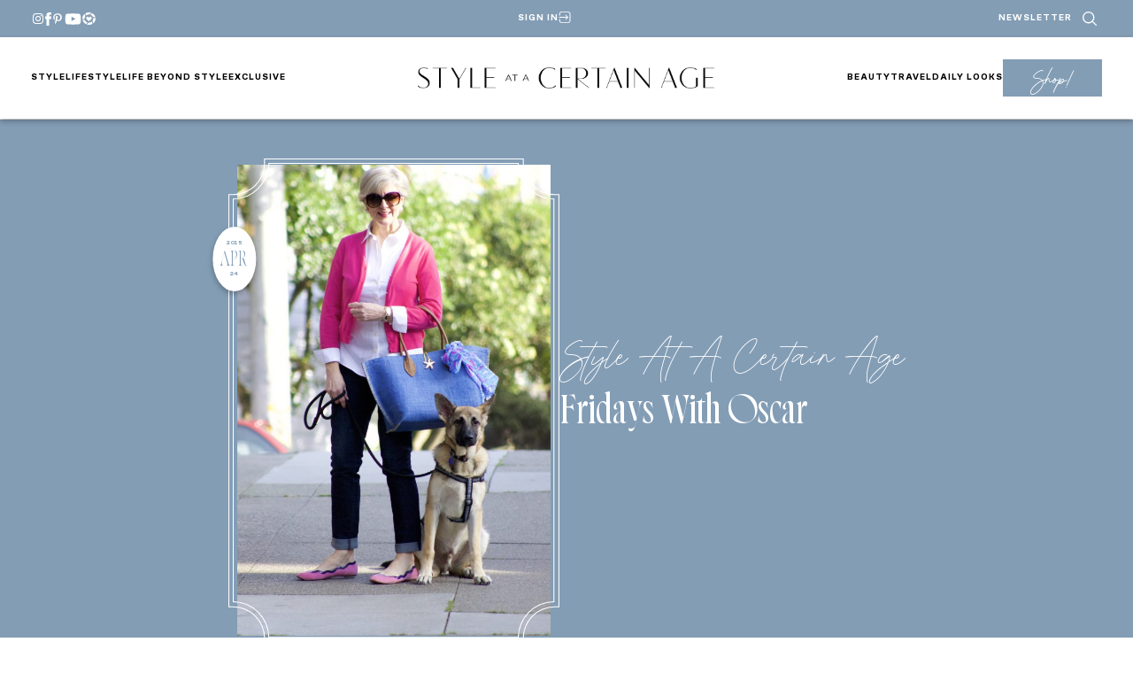

--- FILE ---
content_type: text/html; charset=UTF-8
request_url: https://www.styleatacertainage.com/style-at-a-certain-age/fridays-with-oscar-11/
body_size: 50283
content:
<!DOCTYPE html>
<html lang="en-US">
<head>
	<meta charset="UTF-8" />
	<meta name="viewport" content="width=device-width, initial-scale=1" />
<meta name='robots' content='index, follow, max-image-preview:large, max-snippet:-1, max-video-preview:-1' />

	<!-- This site is optimized with the Yoast SEO Premium plugin v26.7 (Yoast SEO v26.7) - https://yoast.com/wordpress/plugins/seo/ -->
	<title>fridays with oscar - Style at a Certain Age</title><link rel="preload" href="https://www.styleatacertainage.com/wp-content/uploads/2024/12/saaca-header-logo.png" as="image" imagesrcset="https://www.styleatacertainage.com/wp-content/uploads/2024/12/saaca-header-logo.png 1006w, https://www.styleatacertainage.com/wp-content/uploads/2024/12/saaca-header-logo-300x21.png 300w" imagesizes="(max-width: 335px) 100vw, 335px" fetchpriority="high"><link rel="preload" href="https://www.styleatacertainage.com/wp-content/uploads/2015/04/IMG_6371-683x1025.jpg" as="image" imagesrcset="https://www.styleatacertainage.com/wp-content/uploads/2015/04/IMG_6371-683x1025.jpg 683w, https://www.styleatacertainage.com/wp-content/uploads/2015/04/IMG_6371-200x300.jpg 200w, https://www.styleatacertainage.com/wp-content/uploads/2015/04/IMG_6371-1024x1536.jpg 1024w, https://www.styleatacertainage.com/wp-content/uploads/2015/04/IMG_6371-1365x2048.jpg 1365w, https://www.styleatacertainage.com/wp-content/uploads/2015/04/IMG_6371-scaled.jpg 1707w" imagesizes="auto, (max-width: 683px) 100vw, 683px" fetchpriority="high"><link rel="preload" href="https://www.styleatacertainage.com/wp-content/themes/MTT_2024/assets/fonts/monsterajam-regular-webfont.woff2" as="font" type="font/woff2" crossorigin><link rel="preload" href="https://www.styleatacertainage.com/wp-content/themes/MTT_2024/assets/fonts/monsterajam-bold-webfont.woff2" as="font" type="font/woff2" crossorigin><link rel="preload" href="https://www.styleatacertainage.com/wp-content/plugins/wp-post-author/assets/css/fonts/icomoon.ttf?5l53jq" as="font" crossorigin><style id="perfmatters-used-css">@-webkit-keyframes fa-beat{0%,90%{-webkit-transform:scale(1);transform:scale(1);}45%{-webkit-transform:scale(var(--fa-beat-scale,1.25));transform:scale(var(--fa-beat-scale,1.25));}}@keyframes fa-beat{0%,90%{-webkit-transform:scale(1);transform:scale(1);}45%{-webkit-transform:scale(var(--fa-beat-scale,1.25));transform:scale(var(--fa-beat-scale,1.25));}}@-webkit-keyframes fa-bounce{0%{-webkit-transform:scale(1,1) translateY(0);transform:scale(1,1) translateY(0);}10%{-webkit-transform:scale(var(--fa-bounce-start-scale-x,1.1),var(--fa-bounce-start-scale-y,.9)) translateY(0);transform:scale(var(--fa-bounce-start-scale-x,1.1),var(--fa-bounce-start-scale-y,.9)) translateY(0);}30%{-webkit-transform:scale(var(--fa-bounce-jump-scale-x,.9),var(--fa-bounce-jump-scale-y,1.1)) translateY(var(--fa-bounce-height,-.5em));transform:scale(var(--fa-bounce-jump-scale-x,.9),var(--fa-bounce-jump-scale-y,1.1)) translateY(var(--fa-bounce-height,-.5em));}50%{-webkit-transform:scale(var(--fa-bounce-land-scale-x,1.05),var(--fa-bounce-land-scale-y,.95)) translateY(0);transform:scale(var(--fa-bounce-land-scale-x,1.05),var(--fa-bounce-land-scale-y,.95)) translateY(0);}57%{-webkit-transform:scale(1,1) translateY(var(--fa-bounce-rebound,-.125em));transform:scale(1,1) translateY(var(--fa-bounce-rebound,-.125em));}64%{-webkit-transform:scale(1,1) translateY(0);transform:scale(1,1) translateY(0);}100%{-webkit-transform:scale(1,1) translateY(0);transform:scale(1,1) translateY(0);}}@keyframes fa-bounce{0%{-webkit-transform:scale(1,1) translateY(0);transform:scale(1,1) translateY(0);}10%{-webkit-transform:scale(var(--fa-bounce-start-scale-x,1.1),var(--fa-bounce-start-scale-y,.9)) translateY(0);transform:scale(var(--fa-bounce-start-scale-x,1.1),var(--fa-bounce-start-scale-y,.9)) translateY(0);}30%{-webkit-transform:scale(var(--fa-bounce-jump-scale-x,.9),var(--fa-bounce-jump-scale-y,1.1)) translateY(var(--fa-bounce-height,-.5em));transform:scale(var(--fa-bounce-jump-scale-x,.9),var(--fa-bounce-jump-scale-y,1.1)) translateY(var(--fa-bounce-height,-.5em));}50%{-webkit-transform:scale(var(--fa-bounce-land-scale-x,1.05),var(--fa-bounce-land-scale-y,.95)) translateY(0);transform:scale(var(--fa-bounce-land-scale-x,1.05),var(--fa-bounce-land-scale-y,.95)) translateY(0);}57%{-webkit-transform:scale(1,1) translateY(var(--fa-bounce-rebound,-.125em));transform:scale(1,1) translateY(var(--fa-bounce-rebound,-.125em));}64%{-webkit-transform:scale(1,1) translateY(0);transform:scale(1,1) translateY(0);}100%{-webkit-transform:scale(1,1) translateY(0);transform:scale(1,1) translateY(0);}}@-webkit-keyframes fa-fade{50%{opacity:var(--fa-fade-opacity,.4);}}@keyframes fa-fade{50%{opacity:var(--fa-fade-opacity,.4);}}@-webkit-keyframes fa-beat-fade{0%,100%{opacity:var(--fa-beat-fade-opacity,.4);-webkit-transform:scale(1);transform:scale(1);}50%{opacity:1;-webkit-transform:scale(var(--fa-beat-fade-scale,1.125));transform:scale(var(--fa-beat-fade-scale,1.125));}}@keyframes fa-beat-fade{0%,100%{opacity:var(--fa-beat-fade-opacity,.4);-webkit-transform:scale(1);transform:scale(1);}50%{opacity:1;-webkit-transform:scale(var(--fa-beat-fade-scale,1.125));transform:scale(var(--fa-beat-fade-scale,1.125));}}@-webkit-keyframes fa-flip{50%{-webkit-transform:rotate3d(var(--fa-flip-x,0),var(--fa-flip-y,1),var(--fa-flip-z,0),var(--fa-flip-angle,-180deg));transform:rotate3d(var(--fa-flip-x,0),var(--fa-flip-y,1),var(--fa-flip-z,0),var(--fa-flip-angle,-180deg));}}@keyframes fa-flip{50%{-webkit-transform:rotate3d(var(--fa-flip-x,0),var(--fa-flip-y,1),var(--fa-flip-z,0),var(--fa-flip-angle,-180deg));transform:rotate3d(var(--fa-flip-x,0),var(--fa-flip-y,1),var(--fa-flip-z,0),var(--fa-flip-angle,-180deg));}}@-webkit-keyframes fa-shake{0%{-webkit-transform:rotate(-15deg);transform:rotate(-15deg);}4%{-webkit-transform:rotate(15deg);transform:rotate(15deg);}8%,24%{-webkit-transform:rotate(-18deg);transform:rotate(-18deg);}12%,28%{-webkit-transform:rotate(18deg);transform:rotate(18deg);}16%{-webkit-transform:rotate(-22deg);transform:rotate(-22deg);}20%{-webkit-transform:rotate(22deg);transform:rotate(22deg);}32%{-webkit-transform:rotate(-12deg);transform:rotate(-12deg);}36%{-webkit-transform:rotate(12deg);transform:rotate(12deg);}40%,100%{-webkit-transform:rotate(0deg);transform:rotate(0deg);}}@keyframes fa-shake{0%{-webkit-transform:rotate(-15deg);transform:rotate(-15deg);}4%{-webkit-transform:rotate(15deg);transform:rotate(15deg);}8%,24%{-webkit-transform:rotate(-18deg);transform:rotate(-18deg);}12%,28%{-webkit-transform:rotate(18deg);transform:rotate(18deg);}16%{-webkit-transform:rotate(-22deg);transform:rotate(-22deg);}20%{-webkit-transform:rotate(22deg);transform:rotate(22deg);}32%{-webkit-transform:rotate(-12deg);transform:rotate(-12deg);}36%{-webkit-transform:rotate(12deg);transform:rotate(12deg);}40%,100%{-webkit-transform:rotate(0deg);transform:rotate(0deg);}}@-webkit-keyframes fa-spin{0%{-webkit-transform:rotate(0deg);transform:rotate(0deg);}100%{-webkit-transform:rotate(360deg);transform:rotate(360deg);}}@keyframes fa-spin{0%{-webkit-transform:rotate(0deg);transform:rotate(0deg);}100%{-webkit-transform:rotate(360deg);transform:rotate(360deg);}}:root,:host{--fa-style-family-brands:"Font Awesome 6 Brands";--fa-font-brands:normal 400 1em/1 "Font Awesome 6 Brands";}@font-face{font-family:"Font Awesome 6 Brands";font-style:normal;font-weight:400;font-display:block;src:url("https://www.styleatacertainage.com/wp-content/plugins/wp-post-author/assets/fontawesome/css/../webfonts/fa-brands-400.woff2") format("woff2"),url("https://www.styleatacertainage.com/wp-content/plugins/wp-post-author/assets/fontawesome/css/../webfonts/fa-brands-400.ttf") format("truetype");}:root,:host{--fa-style-family-classic:"Font Awesome 6 Free";--fa-font-regular:normal 400 1em/1 "Font Awesome 6 Free";}@font-face{font-family:"Font Awesome 6 Free";font-style:normal;font-weight:400;font-display:block;src:url("https://www.styleatacertainage.com/wp-content/plugins/wp-post-author/assets/fontawesome/css/../webfonts/fa-regular-400.woff2") format("woff2"),url("https://www.styleatacertainage.com/wp-content/plugins/wp-post-author/assets/fontawesome/css/../webfonts/fa-regular-400.ttf") format("truetype");}:root,:host{--fa-style-family-classic:"Font Awesome 6 Free";--fa-font-solid:normal 900 1em/1 "Font Awesome 6 Free";}@font-face{font-family:"Font Awesome 6 Free";font-style:normal;font-weight:900;font-display:block;src:url("https://www.styleatacertainage.com/wp-content/plugins/wp-post-author/assets/fontawesome/css/../webfonts/fa-solid-900.woff2") format("woff2"),url("https://www.styleatacertainage.com/wp-content/plugins/wp-post-author/assets/fontawesome/css/../webfonts/fa-solid-900.ttf") format("truetype");}@font-face{font-family:"Font Awesome 5 Brands";font-display:block;font-weight:400;src:url("https://www.styleatacertainage.com/wp-content/plugins/wp-post-author/assets/fontawesome/css/../webfonts/fa-brands-400.woff2") format("woff2"),url("https://www.styleatacertainage.com/wp-content/plugins/wp-post-author/assets/fontawesome/css/../webfonts/fa-brands-400.ttf") format("truetype");}@font-face{font-family:"Font Awesome 5 Free";font-display:block;font-weight:900;src:url("https://www.styleatacertainage.com/wp-content/plugins/wp-post-author/assets/fontawesome/css/../webfonts/fa-solid-900.woff2") format("woff2"),url("https://www.styleatacertainage.com/wp-content/plugins/wp-post-author/assets/fontawesome/css/../webfonts/fa-solid-900.ttf") format("truetype");}@font-face{font-family:"Font Awesome 5 Free";font-display:block;font-weight:400;src:url("https://www.styleatacertainage.com/wp-content/plugins/wp-post-author/assets/fontawesome/css/../webfonts/fa-regular-400.woff2") format("woff2"),url("https://www.styleatacertainage.com/wp-content/plugins/wp-post-author/assets/fontawesome/css/../webfonts/fa-regular-400.ttf") format("truetype");}@font-face{font-family:"FontAwesome";font-display:block;src:url("https://www.styleatacertainage.com/wp-content/plugins/wp-post-author/assets/fontawesome/css/../webfonts/fa-solid-900.woff2") format("woff2"),url("https://www.styleatacertainage.com/wp-content/plugins/wp-post-author/assets/fontawesome/css/../webfonts/fa-solid-900.ttf") format("truetype");}@font-face{font-family:"FontAwesome";font-display:block;src:url("https://www.styleatacertainage.com/wp-content/plugins/wp-post-author/assets/fontawesome/css/../webfonts/fa-brands-400.woff2") format("woff2"),url("https://www.styleatacertainage.com/wp-content/plugins/wp-post-author/assets/fontawesome/css/../webfonts/fa-brands-400.ttf") format("truetype");}@font-face{font-family:"FontAwesome";font-display:block;src:url("https://www.styleatacertainage.com/wp-content/plugins/wp-post-author/assets/fontawesome/css/../webfonts/fa-regular-400.woff2") format("woff2"),url("https://www.styleatacertainage.com/wp-content/plugins/wp-post-author/assets/fontawesome/css/../webfonts/fa-regular-400.ttf") format("truetype");unicode-range:U+F003,U+F006,U+F014,U+F016-F017,U+F01A-F01B,U+F01D,U+F022,U+F03E,U+F044,U+F046,U+F05C-F05D,U+F06E,U+F070,U+F087-F088,U+F08A,U+F094,U+F096-F097,U+F09D,U+F0A0,U+F0A2,U+F0A4-F0A7,U+F0C5,U+F0C7,U+F0E5-F0E6,U+F0EB,U+F0F6-F0F8,U+F10C,U+F114-F115,U+F118-F11A,U+F11C-F11D,U+F133,U+F147,U+F14E,U+F150-F152,U+F185-F186,U+F18E,U+F190-F192,U+F196,U+F1C1-F1C9,U+F1D9,U+F1DB,U+F1E3,U+F1EA,U+F1F7,U+F1F9,U+F20A,U+F247-F248,U+F24A,U+F24D,U+F255-F25B,U+F25D,U+F271-F274,U+F278,U+F27B,U+F28C,U+F28E,U+F29C,U+F2B5,U+F2B7,U+F2BA,U+F2BC,U+F2BE,U+F2C0-F2C1,U+F2C3,U+F2D0,U+F2D2,U+F2D4,U+F2DC;}@font-face{font-family:"FontAwesome";font-display:block;src:url("https://www.styleatacertainage.com/wp-content/plugins/wp-post-author/assets/fontawesome/css/../webfonts/fa-v4compatibility.woff2") format("woff2"),url("https://www.styleatacertainage.com/wp-content/plugins/wp-post-author/assets/fontawesome/css/../webfonts/fa-v4compatibility.ttf") format("truetype");unicode-range:U+F041,U+F047,U+F065-F066,U+F07D-F07E,U+F080,U+F08B,U+F08E,U+F090,U+F09A,U+F0AC,U+F0AE,U+F0B2,U+F0D0,U+F0D6,U+F0E4,U+F0EC,U+F10A-F10B,U+F123,U+F13E,U+F148-F149,U+F14C,U+F156,U+F15E,U+F160-F161,U+F163,U+F175-F178,U+F195,U+F1F8,U+F219,U+F27A;}@-webkit-keyframes sbi-sk-scaleout{0%{-webkit-transform:scale(0);}100%{-webkit-transform:scale(1);opacity:0;}}@keyframes sbi-sk-scaleout{0%{-webkit-transform:scale(0);-ms-transform:scale(0);transform:scale(0);}100%{-webkit-transform:scale(1);-ms-transform:scale(1);transform:scale(1);opacity:0;}}@-webkit-keyframes fa-spin{0%{-webkit-transform:rotate(0);transform:rotate(0);}100%{-webkit-transform:rotate(359deg);transform:rotate(359deg);}}@keyframes fa-spin{0%{-webkit-transform:rotate(0);transform:rotate(0);}100%{-webkit-transform:rotate(359deg);transform:rotate(359deg);}}body:after{content:url("https://www.styleatacertainage.com/wp-content/plugins/instagram-feed/css/../img/sbi-sprite.png");display:none;}@font-face{font-family:jpibfi-font;src:url("https://www.styleatacertainage.com/wp-content/plugins/jquery-pin-it-button-for-images/css/fonts/jpibfi-font.eot?ifsn2k");src:url("https://www.styleatacertainage.com/wp-content/plugins/jquery-pin-it-button-for-images/css/fonts/jpibfi-font.eot?ifsn2k#iefix") format("embedded-opentype"),url("https://www.styleatacertainage.com/wp-content/plugins/jquery-pin-it-button-for-images/css/fonts/jpibfi-font.ttf?ifsn2k") format("truetype"),url("https://www.styleatacertainage.com/wp-content/plugins/jquery-pin-it-button-for-images/css/fonts/jpibfi-font.woff?ifsn2k") format("woff"),url("https://www.styleatacertainage.com/wp-content/plugins/jquery-pin-it-button-for-images/css/fonts/jpibfi-font.svg?ifsn2k#jpibfi-font") format("svg");font-weight:400;font-style:normal;}[class*=" jpibfi-icon-"],[class^=jpibfi-icon-]{font-family:jpibfi-font !important;speak:none;font-style:normal;font-weight:400;font-variant:normal;text-transform:none;line-height:1;-webkit-font-smoothing:antialiased;-moz-osx-font-smoothing:grayscale;}@font-face{font-family:"icomoon";src:url("https://www.styleatacertainage.com/wp-content/plugins/wp-post-author/assets/css/fonts/icomoon.eot?5l53jq");src:url("https://www.styleatacertainage.com/wp-content/plugins/wp-post-author/assets/css/fonts/icomoon.eot?5l53jq#iefix") format("embedded-opentype"),url("https://www.styleatacertainage.com/wp-content/plugins/wp-post-author/assets/css/fonts/icomoon.ttf?5l53jq") format("truetype"),url("https://www.styleatacertainage.com/wp-content/plugins/wp-post-author/assets/css/fonts/icomoon.woff?5l53jq") format("woff"),url("https://www.styleatacertainage.com/wp-content/plugins/wp-post-author/assets/css/fonts/icomoon.svg?5l53jq#icomoon") format("svg");font-weight:normal;font-style:normal;}[class^="awpa-icon"],[class*=" awpa-icon"]{font-family:"icomoon" !important;speak:none;font-style:normal;font-weight:normal;font-variant:normal;text-transform:none;line-height:1;-webkit-font-smoothing:antialiased;-moz-osx-font-smoothing:grayscale;}.awpa-icon-website:before{content:"";}.awpa-icon-facebook:before{content:"";}.awpa-icon-instagram:before{content:"";}.awpa-icon-youtube:before{content:"";}.awpa-img.awpa-author-block{flex:0 1 150px;align-self:flex-start;}.wp-post-author-meta.awpa-author-block{flex:1;min-width:200px;}.wp-post-author-wrap{width:100%;display:block;overflow:hidden;word-wrap:break-word;}.wp-post-author{display:flex;flex-wrap:wrap;align-items:center;gap:20px;box-sizing:border-box;}.awpa-img img{height:auto;width:100%;}.wp-post-author-meta h4,.wp-post-author-meta p,.wp-post-author-meta a,.wp-post-author-meta ul{margin:5px 0;}.wp-post-author-meta .wp-post-author-meta-more-posts a{border:1px solid rgba(0,0,0,.3);padding:5px 30px;display:inline-block;color:inherit;transition:all 300ms ease-out;}.wp-post-author-meta .wp-post-author-meta-more-posts a:hover{color:#404040;border-color:#404040;}.wp-post-author-meta .wp-post-author-meta-more-posts .awpa-more-posts a{text-decoration:none;}.wp-post-author-meta .wp-post-author-meta-more-posts .awpa-more-posts.round a{-webkit-border-radius:50px;border-radius:50px;}.wp-post-author .awpa-img.round img{border-radius:50%;}.wp-post-author .awpa-display-name,.wp-post-author .awpa-role{margin:5px 0;}.wp-post-author .awpa-contact-info{margin:0;padding:0;}.wp-post-author .awpa-contact-info li{display:inline-block;padding-right:5px;margin:0;padding-top:5px;}.wp-post-author .awpa-contact-info> :first-child{padding-left:0;}.wp-post-author .awpa-contact-info> :last-child{padding-right:0;}.wp-post-author .awpa-display-name{color:inherit;font-size:24px;font-weight:400;margin:0;}.wp-post-author .wp-post-author-meta-bio{margin:15px 0;opacity:.75;}.wp-post-author ul.awpa-contact-info li a{display:inline-block;color:#fff;font-size:18px;height:40px;width:40px;line-height:40px;text-align:center;background-color:#555;text-decoration:none;}.wp_post_author_widget ul.awpa-contact-info.round li a,.wp-post-author ul.awpa-contact-info.round li a{-webkit-border-radius:50%;border-radius:50%;}.wp-post-author ul.awpa-contact-info li.awpa-facebook-li a{background-color:#3b5999;}.wp-post-author ul.awpa-contact-info li.awpa-instagram-li a{background-color:#3f729b;}.wp-post-author ul.awpa-contact-info li.awpa-youtube-li a{background-color:#cd201f;}.wp-post-author ul.awpa-contact-info li.awpa-website-li a{background-color:#ce1126;}@container (max-width: 480px){width:100%;}.awpa-tab-content{display:none;padding:20px 0;}.awpa-tab-content.active{display:block;}@container (width > 1400px){grid-template-columns:repeat(4,1fr);}</style>
	<link rel="canonical" href="https://www.styleatacertainage.com/style-at-a-certain-age/fridays-with-oscar-11/" />
	<meta property="og:locale" content="en_US" />
	<meta property="og:type" content="article" />
	<meta property="og:title" content="fridays with oscar" />
	<meta property="og:description" content="&nbsp; &nbsp; &nbsp; &nbsp; this is one week i am happy to put behind me. i&#8217;ve been nursing a cold since sunday that i can&#8217;t seem to shake. to add to my list of ailments&nbsp;i took a nasty spill in the wee hours of the morning that i&#8217;m calling an accidental injury. it was 5:30 [&hellip;]" />
	<meta property="og:url" content="https://www.styleatacertainage.com/style-at-a-certain-age/fridays-with-oscar-11/" />
	<meta property="og:site_name" content="Style at a Certain Age" />
	<meta property="article:publisher" content="https://www.facebook.com/styleatacertainage/" />
	<meta property="article:author" content="https://www.facebook.com/p/Beth-Djalali-Style-at-a-Certain-Age-61576990568326/" />
	<meta property="article:published_time" content="2015-04-24T13:00:21+00:00" />
	<meta property="article:modified_time" content="2017-11-19T22:08:51+00:00" />
	<meta property="og:image" content="https://www.styleatacertainage.com/wp-content/uploads/2015/04/IMG_6371-scaled.jpg" />
	<meta property="og:image:width" content="1707" />
	<meta property="og:image:height" content="2560" />
	<meta property="og:image:type" content="image/jpeg" />
	<meta name="author" content="Beth Djalali" />
	<meta name="twitter:card" content="summary_large_image" />
	<meta name="twitter:creator" content="@bethdjalali" />
	<meta name="twitter:site" content="@bethdjalali" />
	<script type="application/ld+json" class="yoast-schema-graph">{"@context":"https://schema.org","@graph":[{"@type":["Article","BlogPosting"],"@id":"https://www.styleatacertainage.com/style-at-a-certain-age/fridays-with-oscar-11/#article","isPartOf":{"@id":"https://www.styleatacertainage.com/style-at-a-certain-age/fridays-with-oscar-11/"},"author":{"name":"Beth Djalali","@id":"https://www.styleatacertainage.com/#/schema/person/7b68e2781cd6b77abbc66e9364be8114"},"headline":"fridays with oscar","datePublished":"2015-04-24T13:00:21+00:00","dateModified":"2017-11-19T22:08:51+00:00","mainEntityOfPage":{"@id":"https://www.styleatacertainage.com/style-at-a-certain-age/fridays-with-oscar-11/"},"wordCount":242,"publisher":{"@id":"https://www.styleatacertainage.com/#organization"},"image":{"@id":"https://www.styleatacertainage.com/style-at-a-certain-age/fridays-with-oscar-11/#primaryimage"},"thumbnailUrl":"https://www.styleatacertainage.com/wp-content/uploads/2015/04/IMG_6371-scaled.jpg","articleSection":["Style at a Certain Age"],"inLanguage":"en-US"},{"@type":"WebPage","@id":"https://www.styleatacertainage.com/style-at-a-certain-age/fridays-with-oscar-11/","url":"https://www.styleatacertainage.com/style-at-a-certain-age/fridays-with-oscar-11/","name":"fridays with oscar - Style at a Certain Age","isPartOf":{"@id":"https://www.styleatacertainage.com/#website"},"primaryImageOfPage":{"@id":"https://www.styleatacertainage.com/style-at-a-certain-age/fridays-with-oscar-11/#primaryimage"},"image":{"@id":"https://www.styleatacertainage.com/style-at-a-certain-age/fridays-with-oscar-11/#primaryimage"},"thumbnailUrl":"https://www.styleatacertainage.com/wp-content/uploads/2015/04/IMG_6371-scaled.jpg","datePublished":"2015-04-24T13:00:21+00:00","dateModified":"2017-11-19T22:08:51+00:00","breadcrumb":{"@id":"https://www.styleatacertainage.com/style-at-a-certain-age/fridays-with-oscar-11/#breadcrumb"},"inLanguage":"en-US","potentialAction":[{"@type":"ReadAction","target":["https://www.styleatacertainage.com/style-at-a-certain-age/fridays-with-oscar-11/"]}]},{"@type":"ImageObject","inLanguage":"en-US","@id":"https://www.styleatacertainage.com/style-at-a-certain-age/fridays-with-oscar-11/#primaryimage","url":"https://www.styleatacertainage.com/wp-content/uploads/2015/04/IMG_6371-scaled.jpg","contentUrl":"https://www.styleatacertainage.com/wp-content/uploads/2015/04/IMG_6371-scaled.jpg","width":1707,"height":2560,"caption":"pink style"},{"@type":"BreadcrumbList","@id":"https://www.styleatacertainage.com/style-at-a-certain-age/fridays-with-oscar-11/#breadcrumb","itemListElement":[{"@type":"ListItem","position":1,"name":"Home","item":"https://www.styleatacertainage.com/"},{"@type":"ListItem","position":2,"name":"Blog","item":"https://www.styleatacertainage.com/blog/"},{"@type":"ListItem","position":3,"name":"fridays with oscar"}]},{"@type":"WebSite","@id":"https://www.styleatacertainage.com/#website","url":"https://www.styleatacertainage.com/","name":"Style at a Certain Age","description":"Inspiring women to age with grace, strength, and beauty","publisher":{"@id":"https://www.styleatacertainage.com/#organization"},"potentialAction":[{"@type":"SearchAction","target":{"@type":"EntryPoint","urlTemplate":"https://www.styleatacertainage.com/?s={search_term_string}"},"query-input":{"@type":"PropertyValueSpecification","valueRequired":true,"valueName":"search_term_string"}}],"inLanguage":"en-US"},{"@type":"Organization","@id":"https://www.styleatacertainage.com/#organization","name":"Style at a Certain Age","url":"https://www.styleatacertainage.com/","logo":{"@type":"ImageObject","inLanguage":"en-US","@id":"https://www.styleatacertainage.com/#/schema/logo/image/","url":"https://www.styleatacertainage.com/wp-content/uploads/2024/12/whitecirclelogo.png","contentUrl":"https://www.styleatacertainage.com/wp-content/uploads/2024/12/whitecirclelogo.png","width":321,"height":321,"caption":"Style at a Certain Age"},"image":{"@id":"https://www.styleatacertainage.com/#/schema/logo/image/"},"sameAs":["https://www.facebook.com/styleatacertainage/","https://x.com/bethdjalali","https://www.instagram.com/styleatacertainage/","https://www.linkedin.com/in/beth-djalali-69250435/","https://www.pinterest.com/bdjalali/","https://www.youtube.com/channel/UCGcVJdjxZsQlOFqkU06P47w"]},{"@type":"Person","@id":"https://www.styleatacertainage.com/#/schema/person/7b68e2781cd6b77abbc66e9364be8114","name":"Beth Djalali","image":{"@type":"ImageObject","inLanguage":"en-US","@id":"https://www.styleatacertainage.com/#/schema/person/image/","url":"https://secure.gravatar.com/avatar/93149981cd6826324c5217b9a4e0332983eb5370d6033065499993ff0e9c7e57?s=96&d=blank&r=g","contentUrl":"https://secure.gravatar.com/avatar/93149981cd6826324c5217b9a4e0332983eb5370d6033065499993ff0e9c7e57?s=96&d=blank&r=g","caption":"Beth Djalali"},"description":"is the Founder and CEO of Style at a Certain Age. She writes Sundays-Fridays on all topics ranging from fashion, health, wellness, home design and more. She’s 66, 5’8, and size 8.","sameAs":["http://styleatacertainage.com","https://www.facebook.com/p/Beth-Djalali-Style-at-a-Certain-Age-61576990568326/","https://www.instagram.com/styleatacertainage"],"url":"https://www.styleatacertainage.com/author/beth/"}]}</script>
	<!-- / Yoast SEO Premium plugin. -->


<title>fridays with oscar - Style at a Certain Age</title>
<link rel='dns-prefetch' href='//scripts.mediavine.com' />
<link rel='dns-prefetch' href='//cdn.jsdelivr.net' />
<link rel='dns-prefetch' href='//www.googletagmanager.com' />
<link rel='dns-prefetch' href='//use.typekit.net' />
<link rel="alternate" type="application/rss+xml" title="Style at a Certain Age &raquo; Feed" href="https://www.styleatacertainage.com/feed/" />
<link rel="alternate" title="oEmbed (JSON)" type="application/json+oembed" href="https://www.styleatacertainage.com/wp-json/oembed/1.0/embed?url=https%3A%2F%2Fwww.styleatacertainage.com%2Fstyle-at-a-certain-age%2Ffridays-with-oscar-11%2F" />
<link rel="alternate" title="oEmbed (XML)" type="text/xml+oembed" href="https://www.styleatacertainage.com/wp-json/oembed/1.0/embed?url=https%3A%2F%2Fwww.styleatacertainage.com%2Fstyle-at-a-certain-age%2Ffridays-with-oscar-11%2F&#038;format=xml" />
<script defer src="[data-uri]"></script><style id='wp-img-auto-sizes-contain-inline-css'>
img:is([sizes=auto i],[sizes^="auto," i]){contain-intrinsic-size:3000px 1500px}
/*# sourceURL=wp-img-auto-sizes-contain-inline-css */
</style>
<link rel="stylesheet" id="wpauthor-blocks-fontawesome-front-css" media="all" data-pmdelayedstyle="https://www.styleatacertainage.com/wp-content/cache/perfmatters/www.styleatacertainage.com/minify/27fcf9c44c14.all.min.css?ver=3.6.4">
<link rel="stylesheet" id="wpauthor-frontend-block-style-css-css" media="all" data-pmdelayedstyle="https://www.styleatacertainage.com/wp-content/plugins/wp-post-author/assets/dist/blocks.style.build.css?ver=3.6.4">
<style id='outermost-icon-block-style-inline-css'>
.wp-block-outermost-icon-block{display:flex;line-height:0}.wp-block-outermost-icon-block.has-border-color{border:none}.wp-block-outermost-icon-block .has-icon-color svg,.wp-block-outermost-icon-block.has-icon-color svg{color:currentColor}.wp-block-outermost-icon-block .has-icon-color:not(.has-no-icon-fill-color) svg,.wp-block-outermost-icon-block.has-icon-color:not(.has-no-icon-fill-color) svg{fill:currentColor}.wp-block-outermost-icon-block .icon-container{box-sizing:border-box}.wp-block-outermost-icon-block a,.wp-block-outermost-icon-block svg{height:100%;transition:transform .1s ease-in-out;width:100%}.wp-block-outermost-icon-block a:hover{transform:scale(1.1)}.wp-block-outermost-icon-block svg{transform:rotate(var(--outermost--icon-block--transform-rotate,0deg)) scaleX(var(--outermost--icon-block--transform-scale-x,1)) scaleY(var(--outermost--icon-block--transform-scale-y,1))}.wp-block-outermost-icon-block .rotate-90,.wp-block-outermost-icon-block.rotate-90{--outermost--icon-block--transform-rotate:90deg}.wp-block-outermost-icon-block .rotate-180,.wp-block-outermost-icon-block.rotate-180{--outermost--icon-block--transform-rotate:180deg}.wp-block-outermost-icon-block .rotate-270,.wp-block-outermost-icon-block.rotate-270{--outermost--icon-block--transform-rotate:270deg}.wp-block-outermost-icon-block .flip-horizontal,.wp-block-outermost-icon-block.flip-horizontal{--outermost--icon-block--transform-scale-x:-1}.wp-block-outermost-icon-block .flip-vertical,.wp-block-outermost-icon-block.flip-vertical{--outermost--icon-block--transform-scale-y:-1}.wp-block-outermost-icon-block .flip-vertical.flip-horizontal,.wp-block-outermost-icon-block.flip-vertical.flip-horizontal{--outermost--icon-block--transform-scale-x:-1;--outermost--icon-block--transform-scale-y:-1}

/*# sourceURL=https://www.styleatacertainage.com/wp-content/plugins/icon-block/build/style.css */
</style>
<style id='wp-block-group-inline-css'>
.wp-block-group{box-sizing:border-box}:where(.wp-block-group.wp-block-group-is-layout-constrained){position:relative}
/*# sourceURL=https://www.styleatacertainage.com/wp-includes/blocks/group/style.min.css */
</style>
<style id='wp-block-navigation-link-inline-css'>
.wp-block-navigation .wp-block-navigation-item__label{overflow-wrap:break-word}.wp-block-navigation .wp-block-navigation-item__description{display:none}.link-ui-tools{outline:1px solid #f0f0f0;padding:8px}.link-ui-block-inserter{padding-top:8px}.link-ui-block-inserter__back{margin-left:8px;text-transform:uppercase}
/*# sourceURL=https://www.styleatacertainage.com/wp-includes/blocks/navigation-link/style.min.css */
</style>
<link rel='stylesheet' id='wp-block-navigation-css' href='https://www.styleatacertainage.com/wp-includes/blocks/navigation/style.min.css?ver=6.9' media='all' />
<style id='wp-block-site-logo-inline-css'>
.wp-block-site-logo{box-sizing:border-box;line-height:0}.wp-block-site-logo a{display:inline-block;line-height:0}.wp-block-site-logo.is-default-size img{height:auto;width:120px}.wp-block-site-logo img{height:auto;max-width:100%}.wp-block-site-logo a,.wp-block-site-logo img{border-radius:inherit}.wp-block-site-logo.aligncenter{margin-left:auto;margin-right:auto;text-align:center}:root :where(.wp-block-site-logo.is-style-rounded){border-radius:9999px}
/*# sourceURL=https://www.styleatacertainage.com/wp-includes/blocks/site-logo/style.min.css */
</style>
<style id='wp-block-button-inline-css'>
.wp-block-button__link{align-content:center;box-sizing:border-box;cursor:pointer;display:inline-block;height:100%;text-align:center;word-break:break-word}.wp-block-button__link.aligncenter{text-align:center}.wp-block-button__link.alignright{text-align:right}:where(.wp-block-button__link){border-radius:9999px;box-shadow:none;padding:calc(.667em + 2px) calc(1.333em + 2px);text-decoration:none}.wp-block-button[style*=text-decoration] .wp-block-button__link{text-decoration:inherit}.wp-block-buttons>.wp-block-button.has-custom-width{max-width:none}.wp-block-buttons>.wp-block-button.has-custom-width .wp-block-button__link{width:100%}.wp-block-buttons>.wp-block-button.has-custom-font-size .wp-block-button__link{font-size:inherit}.wp-block-buttons>.wp-block-button.wp-block-button__width-25{width:calc(25% - var(--wp--style--block-gap, .5em)*.75)}.wp-block-buttons>.wp-block-button.wp-block-button__width-50{width:calc(50% - var(--wp--style--block-gap, .5em)*.5)}.wp-block-buttons>.wp-block-button.wp-block-button__width-75{width:calc(75% - var(--wp--style--block-gap, .5em)*.25)}.wp-block-buttons>.wp-block-button.wp-block-button__width-100{flex-basis:100%;width:100%}.wp-block-buttons.is-vertical>.wp-block-button.wp-block-button__width-25{width:25%}.wp-block-buttons.is-vertical>.wp-block-button.wp-block-button__width-50{width:50%}.wp-block-buttons.is-vertical>.wp-block-button.wp-block-button__width-75{width:75%}.wp-block-button.is-style-squared,.wp-block-button__link.wp-block-button.is-style-squared{border-radius:0}.wp-block-button.no-border-radius,.wp-block-button__link.no-border-radius{border-radius:0!important}:root :where(.wp-block-button .wp-block-button__link.is-style-outline),:root :where(.wp-block-button.is-style-outline>.wp-block-button__link){border:2px solid;padding:.667em 1.333em}:root :where(.wp-block-button .wp-block-button__link.is-style-outline:not(.has-text-color)),:root :where(.wp-block-button.is-style-outline>.wp-block-button__link:not(.has-text-color)){color:currentColor}:root :where(.wp-block-button .wp-block-button__link.is-style-outline:not(.has-background)),:root :where(.wp-block-button.is-style-outline>.wp-block-button__link:not(.has-background)){background-color:initial;background-image:none}
/*# sourceURL=https://www.styleatacertainage.com/wp-includes/blocks/button/style.min.css */
</style>
<style id='wp-block-buttons-inline-css'>
.wp-block-buttons{box-sizing:border-box}.wp-block-buttons.is-vertical{flex-direction:column}.wp-block-buttons.is-vertical>.wp-block-button:last-child{margin-bottom:0}.wp-block-buttons>.wp-block-button{display:inline-block;margin:0}.wp-block-buttons.is-content-justification-left{justify-content:flex-start}.wp-block-buttons.is-content-justification-left.is-vertical{align-items:flex-start}.wp-block-buttons.is-content-justification-center{justify-content:center}.wp-block-buttons.is-content-justification-center.is-vertical{align-items:center}.wp-block-buttons.is-content-justification-right{justify-content:flex-end}.wp-block-buttons.is-content-justification-right.is-vertical{align-items:flex-end}.wp-block-buttons.is-content-justification-space-between{justify-content:space-between}.wp-block-buttons.aligncenter{text-align:center}.wp-block-buttons:not(.is-content-justification-space-between,.is-content-justification-right,.is-content-justification-left,.is-content-justification-center) .wp-block-button.aligncenter{margin-left:auto;margin-right:auto;width:100%}.wp-block-buttons[style*=text-decoration] .wp-block-button,.wp-block-buttons[style*=text-decoration] .wp-block-button__link{text-decoration:inherit}.wp-block-buttons.has-custom-font-size .wp-block-button__link{font-size:inherit}.wp-block-buttons .wp-block-button__link{width:100%}.wp-block-button.aligncenter{text-align:center}
/*# sourceURL=https://www.styleatacertainage.com/wp-includes/blocks/buttons/style.min.css */
</style>
<link rel='stylesheet' id='wp-block-cover-css' href='https://www.styleatacertainage.com/wp-includes/blocks/cover/style.min.css?ver=6.9' media='all' />
<style id='wp-block-search-inline-css'>
.wp-block-search__button{margin-left:10px;word-break:normal}.wp-block-search__button.has-icon{line-height:0}.wp-block-search__button svg{height:1.25em;min-height:24px;min-width:24px;width:1.25em;fill:currentColor;vertical-align:text-bottom}:where(.wp-block-search__button){border:1px solid #ccc;padding:6px 10px}.wp-block-search__inside-wrapper{display:flex;flex:auto;flex-wrap:nowrap;max-width:100%}.wp-block-search__label{width:100%}.wp-block-search.wp-block-search__button-only .wp-block-search__button{box-sizing:border-box;display:flex;flex-shrink:0;justify-content:center;margin-left:0;max-width:100%}.wp-block-search.wp-block-search__button-only .wp-block-search__inside-wrapper{min-width:0!important;transition-property:width}.wp-block-search.wp-block-search__button-only .wp-block-search__input{flex-basis:100%;transition-duration:.3s}.wp-block-search.wp-block-search__button-only.wp-block-search__searchfield-hidden,.wp-block-search.wp-block-search__button-only.wp-block-search__searchfield-hidden .wp-block-search__inside-wrapper{overflow:hidden}.wp-block-search.wp-block-search__button-only.wp-block-search__searchfield-hidden .wp-block-search__input{border-left-width:0!important;border-right-width:0!important;flex-basis:0;flex-grow:0;margin:0;min-width:0!important;padding-left:0!important;padding-right:0!important;width:0!important}:where(.wp-block-search__input){appearance:none;border:1px solid #949494;flex-grow:1;font-family:inherit;font-size:inherit;font-style:inherit;font-weight:inherit;letter-spacing:inherit;line-height:inherit;margin-left:0;margin-right:0;min-width:3rem;padding:8px;text-decoration:unset!important;text-transform:inherit}:where(.wp-block-search__button-inside .wp-block-search__inside-wrapper){background-color:#fff;border:1px solid #949494;box-sizing:border-box;padding:4px}:where(.wp-block-search__button-inside .wp-block-search__inside-wrapper) .wp-block-search__input{border:none;border-radius:0;padding:0 4px}:where(.wp-block-search__button-inside .wp-block-search__inside-wrapper) .wp-block-search__input:focus{outline:none}:where(.wp-block-search__button-inside .wp-block-search__inside-wrapper) :where(.wp-block-search__button){padding:4px 8px}.wp-block-search.aligncenter .wp-block-search__inside-wrapper{margin:auto}.wp-block[data-align=right] .wp-block-search.wp-block-search__button-only .wp-block-search__inside-wrapper{float:right}
/*# sourceURL=https://www.styleatacertainage.com/wp-includes/blocks/search/style.min.css */
</style>
<style id='wp-block-paragraph-inline-css'>
.is-small-text{font-size:.875em}.is-regular-text{font-size:1em}.is-large-text{font-size:2.25em}.is-larger-text{font-size:3em}.has-drop-cap:not(:focus):first-letter{float:left;font-size:8.4em;font-style:normal;font-weight:100;line-height:.68;margin:.05em .1em 0 0;text-transform:uppercase}body.rtl .has-drop-cap:not(:focus):first-letter{float:none;margin-left:.1em}p.has-drop-cap.has-background{overflow:hidden}:root :where(p.has-background){padding:1.25em 2.375em}:where(p.has-text-color:not(.has-link-color)) a{color:inherit}p.has-text-align-left[style*="writing-mode:vertical-lr"],p.has-text-align-right[style*="writing-mode:vertical-rl"]{rotate:180deg}
/*# sourceURL=https://www.styleatacertainage.com/wp-includes/blocks/paragraph/style.min.css */
</style>
<style id='wp-block-heading-inline-css'>
h1:where(.wp-block-heading).has-background,h2:where(.wp-block-heading).has-background,h3:where(.wp-block-heading).has-background,h4:where(.wp-block-heading).has-background,h5:where(.wp-block-heading).has-background,h6:where(.wp-block-heading).has-background{padding:1.25em 2.375em}h1.has-text-align-left[style*=writing-mode]:where([style*=vertical-lr]),h1.has-text-align-right[style*=writing-mode]:where([style*=vertical-rl]),h2.has-text-align-left[style*=writing-mode]:where([style*=vertical-lr]),h2.has-text-align-right[style*=writing-mode]:where([style*=vertical-rl]),h3.has-text-align-left[style*=writing-mode]:where([style*=vertical-lr]),h3.has-text-align-right[style*=writing-mode]:where([style*=vertical-rl]),h4.has-text-align-left[style*=writing-mode]:where([style*=vertical-lr]),h4.has-text-align-right[style*=writing-mode]:where([style*=vertical-rl]),h5.has-text-align-left[style*=writing-mode]:where([style*=vertical-lr]),h5.has-text-align-right[style*=writing-mode]:where([style*=vertical-rl]),h6.has-text-align-left[style*=writing-mode]:where([style*=vertical-lr]),h6.has-text-align-right[style*=writing-mode]:where([style*=vertical-rl]){rotate:180deg}
/*# sourceURL=https://www.styleatacertainage.com/wp-includes/blocks/heading/style.min.css */
</style>
<style id='wp-block-image-inline-css'>
.wp-block-image>a,.wp-block-image>figure>a{display:inline-block}.wp-block-image img{box-sizing:border-box;height:auto;max-width:100%;vertical-align:bottom}@media not (prefers-reduced-motion){.wp-block-image img.hide{visibility:hidden}.wp-block-image img.show{animation:show-content-image .4s}}.wp-block-image[style*=border-radius] img,.wp-block-image[style*=border-radius]>a{border-radius:inherit}.wp-block-image.has-custom-border img{box-sizing:border-box}.wp-block-image.aligncenter{text-align:center}.wp-block-image.alignfull>a,.wp-block-image.alignwide>a{width:100%}.wp-block-image.alignfull img,.wp-block-image.alignwide img{height:auto;width:100%}.wp-block-image .aligncenter,.wp-block-image .alignleft,.wp-block-image .alignright,.wp-block-image.aligncenter,.wp-block-image.alignleft,.wp-block-image.alignright{display:table}.wp-block-image .aligncenter>figcaption,.wp-block-image .alignleft>figcaption,.wp-block-image .alignright>figcaption,.wp-block-image.aligncenter>figcaption,.wp-block-image.alignleft>figcaption,.wp-block-image.alignright>figcaption{caption-side:bottom;display:table-caption}.wp-block-image .alignleft{float:left;margin:.5em 1em .5em 0}.wp-block-image .alignright{float:right;margin:.5em 0 .5em 1em}.wp-block-image .aligncenter{margin-left:auto;margin-right:auto}.wp-block-image :where(figcaption){margin-bottom:1em;margin-top:.5em}.wp-block-image.is-style-circle-mask img{border-radius:9999px}@supports ((-webkit-mask-image:none) or (mask-image:none)) or (-webkit-mask-image:none){.wp-block-image.is-style-circle-mask img{border-radius:0;-webkit-mask-image:url('data:image/svg+xml;utf8,<svg viewBox="0 0 100 100" xmlns="http://www.w3.org/2000/svg"><circle cx="50" cy="50" r="50"/></svg>');mask-image:url('data:image/svg+xml;utf8,<svg viewBox="0 0 100 100" xmlns="http://www.w3.org/2000/svg"><circle cx="50" cy="50" r="50"/></svg>');mask-mode:alpha;-webkit-mask-position:center;mask-position:center;-webkit-mask-repeat:no-repeat;mask-repeat:no-repeat;-webkit-mask-size:contain;mask-size:contain}}:root :where(.wp-block-image.is-style-rounded img,.wp-block-image .is-style-rounded img){border-radius:9999px}.wp-block-image figure{margin:0}.wp-lightbox-container{display:flex;flex-direction:column;position:relative}.wp-lightbox-container img{cursor:zoom-in}.wp-lightbox-container img:hover+button{opacity:1}.wp-lightbox-container button{align-items:center;backdrop-filter:blur(16px) saturate(180%);background-color:#5a5a5a40;border:none;border-radius:4px;cursor:zoom-in;display:flex;height:20px;justify-content:center;opacity:0;padding:0;position:absolute;right:16px;text-align:center;top:16px;width:20px;z-index:100}@media not (prefers-reduced-motion){.wp-lightbox-container button{transition:opacity .2s ease}}.wp-lightbox-container button:focus-visible{outline:3px auto #5a5a5a40;outline:3px auto -webkit-focus-ring-color;outline-offset:3px}.wp-lightbox-container button:hover{cursor:pointer;opacity:1}.wp-lightbox-container button:focus{opacity:1}.wp-lightbox-container button:focus,.wp-lightbox-container button:hover,.wp-lightbox-container button:not(:hover):not(:active):not(.has-background){background-color:#5a5a5a40;border:none}.wp-lightbox-overlay{box-sizing:border-box;cursor:zoom-out;height:100vh;left:0;overflow:hidden;position:fixed;top:0;visibility:hidden;width:100%;z-index:100000}.wp-lightbox-overlay .close-button{align-items:center;cursor:pointer;display:flex;justify-content:center;min-height:40px;min-width:40px;padding:0;position:absolute;right:calc(env(safe-area-inset-right) + 16px);top:calc(env(safe-area-inset-top) + 16px);z-index:5000000}.wp-lightbox-overlay .close-button:focus,.wp-lightbox-overlay .close-button:hover,.wp-lightbox-overlay .close-button:not(:hover):not(:active):not(.has-background){background:none;border:none}.wp-lightbox-overlay .lightbox-image-container{height:var(--wp--lightbox-container-height);left:50%;overflow:hidden;position:absolute;top:50%;transform:translate(-50%,-50%);transform-origin:top left;width:var(--wp--lightbox-container-width);z-index:9999999999}.wp-lightbox-overlay .wp-block-image{align-items:center;box-sizing:border-box;display:flex;height:100%;justify-content:center;margin:0;position:relative;transform-origin:0 0;width:100%;z-index:3000000}.wp-lightbox-overlay .wp-block-image img{height:var(--wp--lightbox-image-height);min-height:var(--wp--lightbox-image-height);min-width:var(--wp--lightbox-image-width);width:var(--wp--lightbox-image-width)}.wp-lightbox-overlay .wp-block-image figcaption{display:none}.wp-lightbox-overlay button{background:none;border:none}.wp-lightbox-overlay .scrim{background-color:#fff;height:100%;opacity:.9;position:absolute;width:100%;z-index:2000000}.wp-lightbox-overlay.active{visibility:visible}@media not (prefers-reduced-motion){.wp-lightbox-overlay.active{animation:turn-on-visibility .25s both}.wp-lightbox-overlay.active img{animation:turn-on-visibility .35s both}.wp-lightbox-overlay.show-closing-animation:not(.active){animation:turn-off-visibility .35s both}.wp-lightbox-overlay.show-closing-animation:not(.active) img{animation:turn-off-visibility .25s both}.wp-lightbox-overlay.zoom.active{animation:none;opacity:1;visibility:visible}.wp-lightbox-overlay.zoom.active .lightbox-image-container{animation:lightbox-zoom-in .4s}.wp-lightbox-overlay.zoom.active .lightbox-image-container img{animation:none}.wp-lightbox-overlay.zoom.active .scrim{animation:turn-on-visibility .4s forwards}.wp-lightbox-overlay.zoom.show-closing-animation:not(.active){animation:none}.wp-lightbox-overlay.zoom.show-closing-animation:not(.active) .lightbox-image-container{animation:lightbox-zoom-out .4s}.wp-lightbox-overlay.zoom.show-closing-animation:not(.active) .lightbox-image-container img{animation:none}.wp-lightbox-overlay.zoom.show-closing-animation:not(.active) .scrim{animation:turn-off-visibility .4s forwards}}@keyframes show-content-image{0%{visibility:hidden}99%{visibility:hidden}to{visibility:visible}}@keyframes turn-on-visibility{0%{opacity:0}to{opacity:1}}@keyframes turn-off-visibility{0%{opacity:1;visibility:visible}99%{opacity:0;visibility:visible}to{opacity:0;visibility:hidden}}@keyframes lightbox-zoom-in{0%{transform:translate(calc((-100vw + var(--wp--lightbox-scrollbar-width))/2 + var(--wp--lightbox-initial-left-position)),calc(-50vh + var(--wp--lightbox-initial-top-position))) scale(var(--wp--lightbox-scale))}to{transform:translate(-50%,-50%) scale(1)}}@keyframes lightbox-zoom-out{0%{transform:translate(-50%,-50%) scale(1);visibility:visible}99%{visibility:visible}to{transform:translate(calc((-100vw + var(--wp--lightbox-scrollbar-width))/2 + var(--wp--lightbox-initial-left-position)),calc(-50vh + var(--wp--lightbox-initial-top-position))) scale(var(--wp--lightbox-scale));visibility:hidden}}
/*# sourceURL=https://www.styleatacertainage.com/wp-includes/blocks/image/style.min.css */
</style>
<style id='wp-block-columns-inline-css'>
.wp-block-columns{box-sizing:border-box;display:flex;flex-wrap:wrap!important}@media (min-width:782px){.wp-block-columns{flex-wrap:nowrap!important}}.wp-block-columns{align-items:normal!important}.wp-block-columns.are-vertically-aligned-top{align-items:flex-start}.wp-block-columns.are-vertically-aligned-center{align-items:center}.wp-block-columns.are-vertically-aligned-bottom{align-items:flex-end}@media (max-width:781px){.wp-block-columns:not(.is-not-stacked-on-mobile)>.wp-block-column{flex-basis:100%!important}}@media (min-width:782px){.wp-block-columns:not(.is-not-stacked-on-mobile)>.wp-block-column{flex-basis:0;flex-grow:1}.wp-block-columns:not(.is-not-stacked-on-mobile)>.wp-block-column[style*=flex-basis]{flex-grow:0}}.wp-block-columns.is-not-stacked-on-mobile{flex-wrap:nowrap!important}.wp-block-columns.is-not-stacked-on-mobile>.wp-block-column{flex-basis:0;flex-grow:1}.wp-block-columns.is-not-stacked-on-mobile>.wp-block-column[style*=flex-basis]{flex-grow:0}:where(.wp-block-columns){margin-bottom:1.75em}:where(.wp-block-columns.has-background){padding:1.25em 2.375em}.wp-block-column{flex-grow:1;min-width:0;overflow-wrap:break-word;word-break:break-word}.wp-block-column.is-vertically-aligned-top{align-self:flex-start}.wp-block-column.is-vertically-aligned-center{align-self:center}.wp-block-column.is-vertically-aligned-bottom{align-self:flex-end}.wp-block-column.is-vertically-aligned-stretch{align-self:stretch}.wp-block-column.is-vertically-aligned-bottom,.wp-block-column.is-vertically-aligned-center,.wp-block-column.is-vertically-aligned-top{width:100%}
/*# sourceURL=https://www.styleatacertainage.com/wp-includes/blocks/columns/style.min.css */
</style>
<style id='wp-block-separator-inline-css'>
@charset "UTF-8";.wp-block-separator{border:none;border-top:2px solid}:root :where(.wp-block-separator.is-style-dots){height:auto;line-height:1;text-align:center}:root :where(.wp-block-separator.is-style-dots):before{color:currentColor;content:"···";font-family:serif;font-size:1.5em;letter-spacing:2em;padding-left:2em}.wp-block-separator.is-style-dots{background:none!important;border:none!important}
/*# sourceURL=https://www.styleatacertainage.com/wp-includes/blocks/separator/style.min.css */
</style>
<style id='wp-block-post-featured-image-inline-css'>
.wp-block-post-featured-image{margin-left:0;margin-right:0}.wp-block-post-featured-image a{display:block;height:100%}.wp-block-post-featured-image :where(img){box-sizing:border-box;height:auto;max-width:100%;vertical-align:bottom;width:100%}.wp-block-post-featured-image.alignfull img,.wp-block-post-featured-image.alignwide img{width:100%}.wp-block-post-featured-image .wp-block-post-featured-image__overlay.has-background-dim{background-color:#000;inset:0;position:absolute}.wp-block-post-featured-image{position:relative}.wp-block-post-featured-image .wp-block-post-featured-image__overlay.has-background-gradient{background-color:initial}.wp-block-post-featured-image .wp-block-post-featured-image__overlay.has-background-dim-0{opacity:0}.wp-block-post-featured-image .wp-block-post-featured-image__overlay.has-background-dim-10{opacity:.1}.wp-block-post-featured-image .wp-block-post-featured-image__overlay.has-background-dim-20{opacity:.2}.wp-block-post-featured-image .wp-block-post-featured-image__overlay.has-background-dim-30{opacity:.3}.wp-block-post-featured-image .wp-block-post-featured-image__overlay.has-background-dim-40{opacity:.4}.wp-block-post-featured-image .wp-block-post-featured-image__overlay.has-background-dim-50{opacity:.5}.wp-block-post-featured-image .wp-block-post-featured-image__overlay.has-background-dim-60{opacity:.6}.wp-block-post-featured-image .wp-block-post-featured-image__overlay.has-background-dim-70{opacity:.7}.wp-block-post-featured-image .wp-block-post-featured-image__overlay.has-background-dim-80{opacity:.8}.wp-block-post-featured-image .wp-block-post-featured-image__overlay.has-background-dim-90{opacity:.9}.wp-block-post-featured-image .wp-block-post-featured-image__overlay.has-background-dim-100{opacity:1}.wp-block-post-featured-image:where(.alignleft,.alignright){width:100%}
/*# sourceURL=https://www.styleatacertainage.com/wp-includes/blocks/post-featured-image/style.min.css */
</style>
<style id='wp-block-post-date-inline-css'>
.wp-block-post-date{box-sizing:border-box}
/*# sourceURL=https://www.styleatacertainage.com/wp-includes/blocks/post-date/style.min.css */
</style>
<style id='wp-block-post-title-inline-css'>
.wp-block-post-title{box-sizing:border-box;word-break:break-word}.wp-block-post-title :where(a){display:inline-block;font-family:inherit;font-size:inherit;font-style:inherit;font-weight:inherit;letter-spacing:inherit;line-height:inherit;text-decoration:inherit}
/*# sourceURL=https://www.styleatacertainage.com/wp-includes/blocks/post-title/style.min.css */
</style>
<style id='wp-block-post-template-inline-css'>
.wp-block-post-template{box-sizing:border-box;list-style:none;margin-bottom:0;margin-top:0;max-width:100%;padding:0}.wp-block-post-template.is-flex-container{display:flex;flex-direction:row;flex-wrap:wrap;gap:1.25em}.wp-block-post-template.is-flex-container>li{margin:0;width:100%}@media (min-width:600px){.wp-block-post-template.is-flex-container.is-flex-container.columns-2>li{width:calc(50% - .625em)}.wp-block-post-template.is-flex-container.is-flex-container.columns-3>li{width:calc(33.33333% - .83333em)}.wp-block-post-template.is-flex-container.is-flex-container.columns-4>li{width:calc(25% - .9375em)}.wp-block-post-template.is-flex-container.is-flex-container.columns-5>li{width:calc(20% - 1em)}.wp-block-post-template.is-flex-container.is-flex-container.columns-6>li{width:calc(16.66667% - 1.04167em)}}@media (max-width:600px){.wp-block-post-template-is-layout-grid.wp-block-post-template-is-layout-grid.wp-block-post-template-is-layout-grid.wp-block-post-template-is-layout-grid{grid-template-columns:1fr}}.wp-block-post-template-is-layout-constrained>li>.alignright,.wp-block-post-template-is-layout-flow>li>.alignright{float:right;margin-inline-end:0;margin-inline-start:2em}.wp-block-post-template-is-layout-constrained>li>.alignleft,.wp-block-post-template-is-layout-flow>li>.alignleft{float:left;margin-inline-end:2em;margin-inline-start:0}.wp-block-post-template-is-layout-constrained>li>.aligncenter,.wp-block-post-template-is-layout-flow>li>.aligncenter{margin-inline-end:auto;margin-inline-start:auto}
/*# sourceURL=https://www.styleatacertainage.com/wp-includes/blocks/post-template/style.min.css */
</style>
<style id='wp-block-spacer-inline-css'>
.wp-block-spacer{clear:both}
/*# sourceURL=https://www.styleatacertainage.com/wp-includes/blocks/spacer/style.min.css */
</style>
<style id='wp-block-post-content-inline-css'>
.wp-block-post-content{display:flow-root}
/*# sourceURL=https://www.styleatacertainage.com/wp-includes/blocks/post-content/style.min.css */
</style>
<style id='wp-block-comment-date-inline-css'>
.wp-block-comment-date{box-sizing:border-box}
/*# sourceURL=https://www.styleatacertainage.com/wp-includes/blocks/comment-date/style.min.css */
</style>
<style id='wp-block-comment-author-name-inline-css'>
.wp-block-comment-author-name{box-sizing:border-box}
/*# sourceURL=https://www.styleatacertainage.com/wp-includes/blocks/comment-author-name/style.min.css */
</style>
<style id='wp-block-comment-content-inline-css'>
.comment-awaiting-moderation{display:block;font-size:.875em;line-height:1.5}.wp-block-comment-content{box-sizing:border-box}
/*# sourceURL=https://www.styleatacertainage.com/wp-includes/blocks/comment-content/style.min.css */
</style>
<style id='wp-block-comment-template-inline-css'>
.wp-block-comment-template{box-sizing:border-box;list-style:none;margin-bottom:0;max-width:100%;padding:0}.wp-block-comment-template li{clear:both}.wp-block-comment-template ol{list-style:none;margin-bottom:0;max-width:100%;padding-left:2rem}.wp-block-comment-template.alignleft{float:left}.wp-block-comment-template.aligncenter{margin-left:auto;margin-right:auto;width:fit-content}.wp-block-comment-template.alignright{float:right}
/*# sourceURL=https://www.styleatacertainage.com/wp-includes/blocks/comment-template/style.min.css */
</style>
<style id='wp-block-comments-inline-css'>
.wp-block-post-comments{box-sizing:border-box}.wp-block-post-comments .alignleft{float:left}.wp-block-post-comments .alignright{float:right}.wp-block-post-comments .navigation:after{clear:both;content:"";display:table}.wp-block-post-comments .commentlist{clear:both;list-style:none;margin:0;padding:0}.wp-block-post-comments .commentlist .comment{min-height:2.25em;padding-left:3.25em}.wp-block-post-comments .commentlist .comment p{font-size:1em;line-height:1.8;margin:1em 0}.wp-block-post-comments .commentlist .children{list-style:none;margin:0;padding:0}.wp-block-post-comments .comment-author{line-height:1.5}.wp-block-post-comments .comment-author .avatar{border-radius:1.5em;display:block;float:left;height:2.5em;margin-right:.75em;margin-top:.5em;width:2.5em}.wp-block-post-comments .comment-author cite{font-style:normal}.wp-block-post-comments .comment-meta{font-size:.875em;line-height:1.5}.wp-block-post-comments .comment-meta b{font-weight:400}.wp-block-post-comments .comment-meta .comment-awaiting-moderation{display:block;margin-bottom:1em;margin-top:1em}.wp-block-post-comments .comment-body .commentmetadata{font-size:.875em}.wp-block-post-comments .comment-form-author label,.wp-block-post-comments .comment-form-comment label,.wp-block-post-comments .comment-form-email label,.wp-block-post-comments .comment-form-url label{display:block;margin-bottom:.25em}.wp-block-post-comments .comment-form input:not([type=submit]):not([type=checkbox]),.wp-block-post-comments .comment-form textarea{box-sizing:border-box;display:block;width:100%}.wp-block-post-comments .comment-form-cookies-consent{display:flex;gap:.25em}.wp-block-post-comments .comment-form-cookies-consent #wp-comment-cookies-consent{margin-top:.35em}.wp-block-post-comments .comment-reply-title{margin-bottom:0}.wp-block-post-comments .comment-reply-title :where(small){font-size:var(--wp--preset--font-size--medium,smaller);margin-left:.5em}.wp-block-post-comments .reply{font-size:.875em;margin-bottom:1.4em}.wp-block-post-comments input:not([type=submit]),.wp-block-post-comments textarea{border:1px solid #949494;font-family:inherit;font-size:1em}.wp-block-post-comments input:not([type=submit]):not([type=checkbox]),.wp-block-post-comments textarea{padding:calc(.667em + 2px)}:where(.wp-block-post-comments input[type=submit]){border:none}.wp-block-comments{box-sizing:border-box}
/*# sourceURL=https://www.styleatacertainage.com/wp-includes/blocks/comments/style.min.css */
</style>
<link rel="stylesheet" id="sbi_styles-css" media="all" data-pmdelayedstyle="https://www.styleatacertainage.com/wp-content/plugins/instagram-feed/css/sbi-styles.min.css?ver=6.10.0">
<style id='wp-block-library-inline-css'>
:root{--wp-block-synced-color:#7a00df;--wp-block-synced-color--rgb:122,0,223;--wp-bound-block-color:var(--wp-block-synced-color);--wp-editor-canvas-background:#ddd;--wp-admin-theme-color:#007cba;--wp-admin-theme-color--rgb:0,124,186;--wp-admin-theme-color-darker-10:#006ba1;--wp-admin-theme-color-darker-10--rgb:0,107,160.5;--wp-admin-theme-color-darker-20:#005a87;--wp-admin-theme-color-darker-20--rgb:0,90,135;--wp-admin-border-width-focus:2px}@media (min-resolution:192dpi){:root{--wp-admin-border-width-focus:1.5px}}.wp-element-button{cursor:pointer}:root .has-very-light-gray-background-color{background-color:#eee}:root .has-very-dark-gray-background-color{background-color:#313131}:root .has-very-light-gray-color{color:#eee}:root .has-very-dark-gray-color{color:#313131}:root .has-vivid-green-cyan-to-vivid-cyan-blue-gradient-background{background:linear-gradient(135deg,#00d084,#0693e3)}:root .has-purple-crush-gradient-background{background:linear-gradient(135deg,#34e2e4,#4721fb 50%,#ab1dfe)}:root .has-hazy-dawn-gradient-background{background:linear-gradient(135deg,#faaca8,#dad0ec)}:root .has-subdued-olive-gradient-background{background:linear-gradient(135deg,#fafae1,#67a671)}:root .has-atomic-cream-gradient-background{background:linear-gradient(135deg,#fdd79a,#004a59)}:root .has-nightshade-gradient-background{background:linear-gradient(135deg,#330968,#31cdcf)}:root .has-midnight-gradient-background{background:linear-gradient(135deg,#020381,#2874fc)}:root{--wp--preset--font-size--normal:16px;--wp--preset--font-size--huge:42px}.has-regular-font-size{font-size:1em}.has-larger-font-size{font-size:2.625em}.has-normal-font-size{font-size:var(--wp--preset--font-size--normal)}.has-huge-font-size{font-size:var(--wp--preset--font-size--huge)}.has-text-align-center{text-align:center}.has-text-align-left{text-align:left}.has-text-align-right{text-align:right}.has-fit-text{white-space:nowrap!important}#end-resizable-editor-section{display:none}.aligncenter{clear:both}.items-justified-left{justify-content:flex-start}.items-justified-center{justify-content:center}.items-justified-right{justify-content:flex-end}.items-justified-space-between{justify-content:space-between}.screen-reader-text{border:0;clip-path:inset(50%);height:1px;margin:-1px;overflow:hidden;padding:0;position:absolute;width:1px;word-wrap:normal!important}.screen-reader-text:focus{background-color:#ddd;clip-path:none;color:#444;display:block;font-size:1em;height:auto;left:5px;line-height:normal;padding:15px 23px 14px;text-decoration:none;top:5px;width:auto;z-index:100000}html :where(.has-border-color){border-style:solid}html :where([style*=border-top-color]){border-top-style:solid}html :where([style*=border-right-color]){border-right-style:solid}html :where([style*=border-bottom-color]){border-bottom-style:solid}html :where([style*=border-left-color]){border-left-style:solid}html :where([style*=border-width]){border-style:solid}html :where([style*=border-top-width]){border-top-style:solid}html :where([style*=border-right-width]){border-right-style:solid}html :where([style*=border-bottom-width]){border-bottom-style:solid}html :where([style*=border-left-width]){border-left-style:solid}html :where(img[class*=wp-image-]){height:auto;max-width:100%}:where(figure){margin:0 0 1em}html :where(.is-position-sticky){--wp-admin--admin-bar--position-offset:var(--wp-admin--admin-bar--height,0px)}@media screen and (max-width:600px){html :where(.is-position-sticky){--wp-admin--admin-bar--position-offset:0px}}
/*# sourceURL=/wp-includes/css/dist/block-library/common.min.css */
</style>
<link rel='stylesheet' id='wprm-public-css' href='https://www.styleatacertainage.com/wp-content/plugins/wp-recipe-maker/dist/public-modern.css?ver=10.2.4' media='all' />
<style id='global-styles-inline-css'>
:root{--wp--preset--aspect-ratio--square: 1;--wp--preset--aspect-ratio--4-3: 4/3;--wp--preset--aspect-ratio--3-4: 3/4;--wp--preset--aspect-ratio--3-2: 3/2;--wp--preset--aspect-ratio--2-3: 2/3;--wp--preset--aspect-ratio--16-9: 16/9;--wp--preset--aspect-ratio--9-16: 9/16;--wp--preset--color--black: #000000;--wp--preset--color--cyan-bluish-gray: #abb8c3;--wp--preset--color--white: #FFFFFF;--wp--preset--color--pale-pink: #f78da7;--wp--preset--color--vivid-red: #cf2e2e;--wp--preset--color--luminous-vivid-orange: #ff6900;--wp--preset--color--luminous-vivid-amber: #fcb900;--wp--preset--color--light-green-cyan: #7bdcb5;--wp--preset--color--vivid-green-cyan: #00d084;--wp--preset--color--pale-cyan-blue: #8ed1fc;--wp--preset--color--vivid-cyan-blue: #0693e3;--wp--preset--color--vivid-purple: #9b51e0;--wp--preset--color--dark-gray: #282828;--wp--preset--color--light-cream: #EBE8E5;--wp--preset--color--transparent-black: #00000029;--wp--preset--color--light-gray: #F3F2F0;--wp--preset--color--blue-gray: #839DB5;--wp--preset--color--dark-blue: #3F5378;--wp--preset--color--off-black: #050605;--wp--preset--color--light-silver: #D9D9D9;--wp--preset--gradient--vivid-cyan-blue-to-vivid-purple: linear-gradient(135deg,rgb(6,147,227) 0%,rgb(155,81,224) 100%);--wp--preset--gradient--light-green-cyan-to-vivid-green-cyan: linear-gradient(135deg,rgb(122,220,180) 0%,rgb(0,208,130) 100%);--wp--preset--gradient--luminous-vivid-amber-to-luminous-vivid-orange: linear-gradient(135deg,rgb(252,185,0) 0%,rgb(255,105,0) 100%);--wp--preset--gradient--luminous-vivid-orange-to-vivid-red: linear-gradient(135deg,rgb(255,105,0) 0%,rgb(207,46,46) 100%);--wp--preset--gradient--very-light-gray-to-cyan-bluish-gray: linear-gradient(135deg,rgb(238,238,238) 0%,rgb(169,184,195) 100%);--wp--preset--gradient--cool-to-warm-spectrum: linear-gradient(135deg,rgb(74,234,220) 0%,rgb(151,120,209) 20%,rgb(207,42,186) 40%,rgb(238,44,130) 60%,rgb(251,105,98) 80%,rgb(254,248,76) 100%);--wp--preset--gradient--blush-light-purple: linear-gradient(135deg,rgb(255,206,236) 0%,rgb(152,150,240) 100%);--wp--preset--gradient--blush-bordeaux: linear-gradient(135deg,rgb(254,205,165) 0%,rgb(254,45,45) 50%,rgb(107,0,62) 100%);--wp--preset--gradient--luminous-dusk: linear-gradient(135deg,rgb(255,203,112) 0%,rgb(199,81,192) 50%,rgb(65,88,208) 100%);--wp--preset--gradient--pale-ocean: linear-gradient(135deg,rgb(255,245,203) 0%,rgb(182,227,212) 50%,rgb(51,167,181) 100%);--wp--preset--gradient--electric-grass: linear-gradient(135deg,rgb(202,248,128) 0%,rgb(113,206,126) 100%);--wp--preset--gradient--midnight: linear-gradient(135deg,rgb(2,3,129) 0%,rgb(40,116,252) 100%);--wp--preset--font-size--small: 20px;--wp--preset--font-size--medium: 32px;--wp--preset--font-size--large: 38px;--wp--preset--font-size--x-large: 42px;--wp--preset--font-size--xxl: 70px;--wp--preset--font-size--medium-large: 34px;--wp--preset--font-size--x-small: 18px;--wp--preset--font-size--tiny: 14px;--wp--preset--font-size--xx-small: 13px;--wp--preset--font-size--xxx-small: 10px;--wp--preset--font-family--norman-variable: norman-variable;--wp--preset--font-family--monstera-jam: MonsteraJam;--wp--preset--font-family--cofo-sans-variable: cofo-sans-variable;--wp--preset--spacing--20: 0.44rem;--wp--preset--spacing--30: 0.67rem;--wp--preset--spacing--40: 1rem;--wp--preset--spacing--50: 1.5rem;--wp--preset--spacing--60: 2.25rem;--wp--preset--spacing--70: 3.38rem;--wp--preset--spacing--80: 5.06rem;--wp--preset--shadow--natural: 6px 6px 9px rgba(0, 0, 0, 0.2);--wp--preset--shadow--deep: 12px 12px 50px rgba(0, 0, 0, 0.4);--wp--preset--shadow--sharp: 6px 6px 0px rgba(0, 0, 0, 0.2);--wp--preset--shadow--outlined: 6px 6px 0px -3px rgb(255, 255, 255), 6px 6px rgb(0, 0, 0);--wp--preset--shadow--crisp: 6px 6px 0px rgb(0, 0, 0);--wp--preset--shadow--beth: 0px 3px 6px rgba(0, 0, 0, 0.29);}:root { --wp--style--global--content-size: 1226px;--wp--style--global--wide-size: 1265px; }:where(body) { margin: 0; }.wp-site-blocks > .alignleft { float: left; margin-right: 2em; }.wp-site-blocks > .alignright { float: right; margin-left: 2em; }.wp-site-blocks > .aligncenter { justify-content: center; margin-left: auto; margin-right: auto; }:where(.wp-site-blocks) > * { margin-block-start: 0; margin-block-end: 0; }:where(.wp-site-blocks) > :first-child { margin-block-start: 0; }:where(.wp-site-blocks) > :last-child { margin-block-end: 0; }:root { --wp--style--block-gap: 0; }:root :where(.is-layout-flow) > :first-child{margin-block-start: 0;}:root :where(.is-layout-flow) > :last-child{margin-block-end: 0;}:root :where(.is-layout-flow) > *{margin-block-start: 0;margin-block-end: 0;}:root :where(.is-layout-constrained) > :first-child{margin-block-start: 0;}:root :where(.is-layout-constrained) > :last-child{margin-block-end: 0;}:root :where(.is-layout-constrained) > *{margin-block-start: 0;margin-block-end: 0;}:root :where(.is-layout-flex){gap: 0;}:root :where(.is-layout-grid){gap: 0;}.is-layout-flow > .alignleft{float: left;margin-inline-start: 0;margin-inline-end: 2em;}.is-layout-flow > .alignright{float: right;margin-inline-start: 2em;margin-inline-end: 0;}.is-layout-flow > .aligncenter{margin-left: auto !important;margin-right: auto !important;}.is-layout-constrained > .alignleft{float: left;margin-inline-start: 0;margin-inline-end: 2em;}.is-layout-constrained > .alignright{float: right;margin-inline-start: 2em;margin-inline-end: 0;}.is-layout-constrained > .aligncenter{margin-left: auto !important;margin-right: auto !important;}.is-layout-constrained > :where(:not(.alignleft):not(.alignright):not(.alignfull)){max-width: var(--wp--style--global--content-size);margin-left: auto !important;margin-right: auto !important;}.is-layout-constrained > .alignwide{max-width: var(--wp--style--global--wide-size);}body .is-layout-flex{display: flex;}.is-layout-flex{flex-wrap: wrap;align-items: center;}.is-layout-flex > :is(*, div){margin: 0;}body .is-layout-grid{display: grid;}.is-layout-grid > :is(*, div){margin: 0;}body{padding-top: 0px;padding-right: 0px;padding-bottom: 0px;padding-left: 0px;}a:where(:not(.wp-element-button)){text-decoration: underline;}h1, h2, h3, h4, h5, h6{font-family: var(--wp--preset--font-family--norman-variable);}h1{font-size: 70px;}h2{font-size: 38px;}h3{font-size: 34px;}h4{font-size: 32px;}h5{font-size: 20px;}h6{font-size: 18px;}:root :where(.wp-element-button, .wp-block-button__link){background-color: #32373c;border-width: 0;color: #fff;font-family: inherit;font-size: inherit;font-style: inherit;font-weight: inherit;letter-spacing: inherit;line-height: inherit;padding-top: calc(0.667em + 2px);padding-right: calc(1.333em + 2px);padding-bottom: calc(0.667em + 2px);padding-left: calc(1.333em + 2px);text-decoration: none;text-transform: inherit;}.has-black-color{color: var(--wp--preset--color--black) !important;}.has-cyan-bluish-gray-color{color: var(--wp--preset--color--cyan-bluish-gray) !important;}.has-white-color{color: var(--wp--preset--color--white) !important;}.has-pale-pink-color{color: var(--wp--preset--color--pale-pink) !important;}.has-vivid-red-color{color: var(--wp--preset--color--vivid-red) !important;}.has-luminous-vivid-orange-color{color: var(--wp--preset--color--luminous-vivid-orange) !important;}.has-luminous-vivid-amber-color{color: var(--wp--preset--color--luminous-vivid-amber) !important;}.has-light-green-cyan-color{color: var(--wp--preset--color--light-green-cyan) !important;}.has-vivid-green-cyan-color{color: var(--wp--preset--color--vivid-green-cyan) !important;}.has-pale-cyan-blue-color{color: var(--wp--preset--color--pale-cyan-blue) !important;}.has-vivid-cyan-blue-color{color: var(--wp--preset--color--vivid-cyan-blue) !important;}.has-vivid-purple-color{color: var(--wp--preset--color--vivid-purple) !important;}.has-dark-gray-color{color: var(--wp--preset--color--dark-gray) !important;}.has-light-cream-color{color: var(--wp--preset--color--light-cream) !important;}.has-transparent-black-color{color: var(--wp--preset--color--transparent-black) !important;}.has-light-gray-color{color: var(--wp--preset--color--light-gray) !important;}.has-blue-gray-color{color: var(--wp--preset--color--blue-gray) !important;}.has-dark-blue-color{color: var(--wp--preset--color--dark-blue) !important;}.has-off-black-color{color: var(--wp--preset--color--off-black) !important;}.has-light-silver-color{color: var(--wp--preset--color--light-silver) !important;}.has-black-background-color{background-color: var(--wp--preset--color--black) !important;}.has-cyan-bluish-gray-background-color{background-color: var(--wp--preset--color--cyan-bluish-gray) !important;}.has-white-background-color{background-color: var(--wp--preset--color--white) !important;}.has-pale-pink-background-color{background-color: var(--wp--preset--color--pale-pink) !important;}.has-vivid-red-background-color{background-color: var(--wp--preset--color--vivid-red) !important;}.has-luminous-vivid-orange-background-color{background-color: var(--wp--preset--color--luminous-vivid-orange) !important;}.has-luminous-vivid-amber-background-color{background-color: var(--wp--preset--color--luminous-vivid-amber) !important;}.has-light-green-cyan-background-color{background-color: var(--wp--preset--color--light-green-cyan) !important;}.has-vivid-green-cyan-background-color{background-color: var(--wp--preset--color--vivid-green-cyan) !important;}.has-pale-cyan-blue-background-color{background-color: var(--wp--preset--color--pale-cyan-blue) !important;}.has-vivid-cyan-blue-background-color{background-color: var(--wp--preset--color--vivid-cyan-blue) !important;}.has-vivid-purple-background-color{background-color: var(--wp--preset--color--vivid-purple) !important;}.has-dark-gray-background-color{background-color: var(--wp--preset--color--dark-gray) !important;}.has-light-cream-background-color{background-color: var(--wp--preset--color--light-cream) !important;}.has-transparent-black-background-color{background-color: var(--wp--preset--color--transparent-black) !important;}.has-light-gray-background-color{background-color: var(--wp--preset--color--light-gray) !important;}.has-blue-gray-background-color{background-color: var(--wp--preset--color--blue-gray) !important;}.has-dark-blue-background-color{background-color: var(--wp--preset--color--dark-blue) !important;}.has-off-black-background-color{background-color: var(--wp--preset--color--off-black) !important;}.has-light-silver-background-color{background-color: var(--wp--preset--color--light-silver) !important;}.has-black-border-color{border-color: var(--wp--preset--color--black) !important;}.has-cyan-bluish-gray-border-color{border-color: var(--wp--preset--color--cyan-bluish-gray) !important;}.has-white-border-color{border-color: var(--wp--preset--color--white) !important;}.has-pale-pink-border-color{border-color: var(--wp--preset--color--pale-pink) !important;}.has-vivid-red-border-color{border-color: var(--wp--preset--color--vivid-red) !important;}.has-luminous-vivid-orange-border-color{border-color: var(--wp--preset--color--luminous-vivid-orange) !important;}.has-luminous-vivid-amber-border-color{border-color: var(--wp--preset--color--luminous-vivid-amber) !important;}.has-light-green-cyan-border-color{border-color: var(--wp--preset--color--light-green-cyan) !important;}.has-vivid-green-cyan-border-color{border-color: var(--wp--preset--color--vivid-green-cyan) !important;}.has-pale-cyan-blue-border-color{border-color: var(--wp--preset--color--pale-cyan-blue) !important;}.has-vivid-cyan-blue-border-color{border-color: var(--wp--preset--color--vivid-cyan-blue) !important;}.has-vivid-purple-border-color{border-color: var(--wp--preset--color--vivid-purple) !important;}.has-dark-gray-border-color{border-color: var(--wp--preset--color--dark-gray) !important;}.has-light-cream-border-color{border-color: var(--wp--preset--color--light-cream) !important;}.has-transparent-black-border-color{border-color: var(--wp--preset--color--transparent-black) !important;}.has-light-gray-border-color{border-color: var(--wp--preset--color--light-gray) !important;}.has-blue-gray-border-color{border-color: var(--wp--preset--color--blue-gray) !important;}.has-dark-blue-border-color{border-color: var(--wp--preset--color--dark-blue) !important;}.has-off-black-border-color{border-color: var(--wp--preset--color--off-black) !important;}.has-light-silver-border-color{border-color: var(--wp--preset--color--light-silver) !important;}.has-vivid-cyan-blue-to-vivid-purple-gradient-background{background: var(--wp--preset--gradient--vivid-cyan-blue-to-vivid-purple) !important;}.has-light-green-cyan-to-vivid-green-cyan-gradient-background{background: var(--wp--preset--gradient--light-green-cyan-to-vivid-green-cyan) !important;}.has-luminous-vivid-amber-to-luminous-vivid-orange-gradient-background{background: var(--wp--preset--gradient--luminous-vivid-amber-to-luminous-vivid-orange) !important;}.has-luminous-vivid-orange-to-vivid-red-gradient-background{background: var(--wp--preset--gradient--luminous-vivid-orange-to-vivid-red) !important;}.has-very-light-gray-to-cyan-bluish-gray-gradient-background{background: var(--wp--preset--gradient--very-light-gray-to-cyan-bluish-gray) !important;}.has-cool-to-warm-spectrum-gradient-background{background: var(--wp--preset--gradient--cool-to-warm-spectrum) !important;}.has-blush-light-purple-gradient-background{background: var(--wp--preset--gradient--blush-light-purple) !important;}.has-blush-bordeaux-gradient-background{background: var(--wp--preset--gradient--blush-bordeaux) !important;}.has-luminous-dusk-gradient-background{background: var(--wp--preset--gradient--luminous-dusk) !important;}.has-pale-ocean-gradient-background{background: var(--wp--preset--gradient--pale-ocean) !important;}.has-electric-grass-gradient-background{background: var(--wp--preset--gradient--electric-grass) !important;}.has-midnight-gradient-background{background: var(--wp--preset--gradient--midnight) !important;}.has-small-font-size{font-size: var(--wp--preset--font-size--small) !important;}.has-medium-font-size{font-size: var(--wp--preset--font-size--medium) !important;}.has-large-font-size{font-size: var(--wp--preset--font-size--large) !important;}.has-x-large-font-size{font-size: var(--wp--preset--font-size--x-large) !important;}.has-xxl-font-size{font-size: var(--wp--preset--font-size--xxl) !important;}.has-medium-large-font-size{font-size: var(--wp--preset--font-size--medium-large) !important;}.has-x-small-font-size{font-size: var(--wp--preset--font-size--x-small) !important;}.has-tiny-font-size{font-size: var(--wp--preset--font-size--tiny) !important;}.has-xx-small-font-size{font-size: var(--wp--preset--font-size--xx-small) !important;}.has-xxx-small-font-size{font-size: var(--wp--preset--font-size--xxx-small) !important;}.has-norman-variable-font-family{font-family: var(--wp--preset--font-family--norman-variable) !important;}.has-monstera-jam-font-family{font-family: var(--wp--preset--font-family--monstera-jam) !important;}.has-cofo-sans-variable-font-family{font-family: var(--wp--preset--font-family--cofo-sans-variable) !important;}
:root :where(.wp-block-button .wp-block-button__link){background-color: transparent;color: var(--wp--preset--color--white);font-family: var(--wp--preset--font-family--cofo-variable);font-size: 10px;letter-spacing: 1px;}
/*# sourceURL=global-styles-inline-css */
</style>
<style id='core-block-supports-inline-css'>
.wp-container-core-group-is-layout-f4e2589b{flex-wrap:nowrap;gap:17px;}.wp-container-core-group-is-layout-89a94f6a{flex-wrap:nowrap;gap:4px;}.wp-elements-203f56ccd5ce0fd0a431ff9683ced101 a:where(:not(.wp-element-button)){color:var(--wp--preset--color--white);}.wp-container-core-group-is-layout-33e761f3{flex-wrap:nowrap;gap:16px;justify-content:center;}.wp-container-core-group-is-layout-d0839fe8{flex-wrap:nowrap;gap:39px;justify-content:flex-end;}.wp-container-core-group-is-layout-cb46ffcb{flex-wrap:nowrap;justify-content:space-between;}.wp-container-core-navigation-is-layout-ac4589ca{gap:29px;}.wp-container-core-group-is-layout-6c531013{flex-wrap:nowrap;}.wp-container-content-8d1725e3{grid-column:span 1;}@container (max-width: 12rem ){.wp-container-content-8d1725e3{grid-column:1/-1;}}.wp-container-core-buttons-is-layout-d445cf74{justify-content:flex-end;}.wp-container-core-group-is-layout-61f55efa{flex-wrap:nowrap;gap:29px;justify-content:flex-end;}.wp-container-core-group-is-layout-988b637e{grid-template-columns:repeat(3, minmax(0, 1fr));}.wp-container-core-cover-is-layout-43b00c9e > :where(:not(.alignleft):not(.alignright):not(.alignfull)){max-width:1309px;margin-left:auto !important;margin-right:auto !important;}.wp-container-core-cover-is-layout-43b00c9e > .alignwide{max-width:1309px;}.wp-container-core-cover-is-layout-43b00c9e .alignfull{max-width:none;}.wp-container-core-group-is-layout-d10a4a04 > :where(:not(.alignleft):not(.alignright):not(.alignfull)){max-width:1147px;margin-left:auto !important;margin-right:auto !important;}.wp-container-core-group-is-layout-d10a4a04 > .alignwide{max-width:1147px;}.wp-container-core-group-is-layout-d10a4a04 .alignfull{max-width:none;}.wp-elements-960fec96cd1b3c0e7a4d7ab890fe9639 a:where(:not(.wp-element-button)){color:var(--wp--preset--color--black);}.wp-elements-329e575946bdff3211d651a56a564599 a:where(:not(.wp-element-button)){color:var(--wp--preset--color--black);}.wp-elements-a7f5dfbb63232eaaca5dd02b87de59f1 a:where(:not(.wp-element-button)){color:var(--wp--preset--color--black);}.wp-container-core-group-is-layout-3d7ab1fc > :where(:not(.alignleft):not(.alignright):not(.alignfull)){max-width:300px;margin-left:auto !important;margin-right:auto !important;}.wp-container-core-group-is-layout-3d7ab1fc > .alignwide{max-width:300px;}.wp-container-core-group-is-layout-3d7ab1fc .alignfull{max-width:none;}.wp-container-core-columns-is-layout-28f84493{flex-wrap:nowrap;}.wp-container-core-navigation-is-layout-814b0e14{gap:22px;flex-direction:column;align-items:flex-start;}.wp-container-core-group-is-layout-db19285d{gap:23px;flex-direction:column;align-items:flex-start;}.wp-container-core-group-is-layout-d5e36e0d{flex-wrap:nowrap;gap:84px;align-items:flex-start;}.wp-container-core-group-is-layout-ef1bb7b7{flex-wrap:nowrap;gap:24px;justify-content:space-between;}.wp-container-core-group-is-layout-2a9c9d24 > :where(:not(.alignleft):not(.alignright):not(.alignfull)){max-width:237px;margin-left:auto !important;margin-right:auto !important;}.wp-container-core-group-is-layout-2a9c9d24 > .alignwide{max-width:237px;}.wp-container-core-group-is-layout-2a9c9d24 .alignfull{max-width:none;}.wp-container-core-group-is-layout-2a9c9d24 > .alignfull{margin-right:calc(18px * -1);margin-left:calc(18px * -1);}.wp-elements-5db6c907d9d26b875efcb59154257947 a:where(:not(.wp-element-button)){color:var(--wp--preset--color--black);}.wp-container-core-navigation-is-layout-810fbbe0{flex-direction:column;align-items:flex-start;}.wp-container-core-group-is-layout-575e6ab2{flex-wrap:nowrap;gap:52px;align-items:flex-start;}.wp-container-core-group-is-layout-eb63acfb{flex-direction:column;align-items:flex-start;}.wp-elements-32741144095d2f318965d57205c80e4a a:where(:not(.wp-element-button)){color:var(--wp--preset--color--black);}.wp-container-core-post-template-is-layout-6d3fbd8f{grid-template-columns:repeat(3, minmax(0, 1fr));}.wp-container-core-group-is-layout-4e2e7437{flex-wrap:nowrap;justify-content:space-between;align-items:flex-start;}.wp-container-core-cover-is-layout-b2727888 > :where(:not(.alignleft):not(.alignright):not(.alignfull)){max-width:1132px;margin-left:auto !important;margin-right:auto !important;}.wp-container-core-cover-is-layout-b2727888 > .alignwide{max-width:1132px;}.wp-container-core-cover-is-layout-b2727888 .alignfull{max-width:none;}.wp-elements-0f54c1fbc00a5dc614f83f8904805c6a a:where(:not(.wp-element-button)){color:var(--wp--preset--color--black);}.wp-elements-8686e8790d74a0be40e1a5a4e6323f45 a:where(:not(.wp-element-button)){color:var(--wp--preset--color--black);}.wp-elements-b9845420f0090626bb29613da2f5fb58 a:where(:not(.wp-element-button)){color:var(--wp--preset--color--black);}.wp-container-core-group-is-layout-e8b4113c{gap:16px;flex-direction:column;align-items:center;}.wp-container-core-group-is-layout-7b1dd1bb > :where(:not(.alignleft):not(.alignright):not(.alignfull)){max-width:650px;margin-left:auto !important;margin-right:auto !important;}.wp-container-core-group-is-layout-7b1dd1bb > .alignwide{max-width:650px;}.wp-container-core-group-is-layout-7b1dd1bb .alignfull{max-width:none;}.wp-container-core-group-is-layout-0ed2347d{flex-wrap:nowrap;justify-content:center;}.wp-container-core-post-content-is-layout-1026f38c > *{margin-block-start:0;margin-block-end:0;}.wp-container-core-post-content-is-layout-1026f38c > * + *{margin-block-start:24px;margin-block-end:0;}.wp-container-core-group-is-layout-48dbd97c > .alignfull{margin-right:calc(0px * -1);margin-left:calc(0px * -1);}.wp-container-core-group-is-layout-226fc51f{flex-wrap:nowrap;justify-content:center;}.wp-container-core-group-is-layout-e73510c9 > :where(:not(.alignleft):not(.alignright):not(.alignfull)){max-width:900px;margin-left:auto !important;margin-right:auto !important;}.wp-container-core-group-is-layout-e73510c9 > .alignwide{max-width:900px;}.wp-container-core-group-is-layout-e73510c9 .alignfull{max-width:none;}.wp-elements-57bf0007f7a2bc6a8fe610c8999690ca a:where(:not(.wp-element-button)){color:var(--wp--preset--color--black);}.wp-elements-d36dbc975c601a7dd701838b2491d7d5 a:where(:not(.wp-element-button)){color:var(--wp--preset--color--black);}.wp-container-core-buttons-is-layout-22d144a7{gap:12px 0.5em;justify-content:center;}.wp-container-core-group-is-layout-fd5a6cda > :where(:not(.alignleft):not(.alignright):not(.alignfull)){max-width:424px;margin-left:auto !important;margin-right:auto !important;}.wp-container-core-group-is-layout-fd5a6cda > .alignwide{max-width:424px;}.wp-container-core-group-is-layout-fd5a6cda .alignfull{max-width:none;}.wp-container-core-group-is-layout-fd5a6cda > .alignfull{margin-right:calc(44px * -1);margin-left:calc(44px * -1);}.wp-container-core-group-is-layout-fd5a6cda > *{margin-block-start:0;margin-block-end:0;}.wp-container-core-group-is-layout-fd5a6cda > * + *{margin-block-start:0rem;margin-block-end:0;}.wp-container-core-group-is-layout-85ff95bb > :where(:not(.alignleft):not(.alignright):not(.alignfull)){max-width:354px;margin-left:auto !important;margin-right:auto !important;}.wp-container-core-group-is-layout-85ff95bb > .alignwide{max-width:354px;}.wp-container-core-group-is-layout-85ff95bb .alignfull{max-width:none;}.wp-container-core-group-is-layout-b29b77b4{justify-content:space-between;align-items:flex-end;}.wp-elements-94264074744ead94e214ae00c4e6645a a:where(:not(.wp-element-button)){color:var(--wp--preset--color--white);}.wp-elements-e2f5f51977e3e2013d494e836585343b a:where(:not(.wp-element-button)){color:var(--wp--preset--color--light-cream);}.wp-container-core-group-is-layout-105570a8 > *{margin-block-start:0;margin-block-end:0;}.wp-container-core-group-is-layout-105570a8 > * + *{margin-block-start:8px;margin-block-end:0;}.wp-elements-0f1b6c4e9be3668deb373bfcabb4281d a:where(:not(.wp-element-button)){color:var(--wp--preset--color--light-cream);}.wp-elements-767197d1752f4411f5847d639aeadeb3 a:where(:not(.wp-element-button)){color:var(--wp--preset--color--light-cream);}.wp-container-core-group-is-layout-b4963147 > *{margin-block-start:0;margin-block-end:0;}.wp-container-core-group-is-layout-b4963147 > * + *{margin-block-start:24px;margin-block-end:0;}.wp-container-core-cover-is-layout-444a4ef9 > :where(:not(.alignleft):not(.alignright):not(.alignfull)){max-width:1003px;margin-left:auto !important;margin-right:auto !important;}.wp-container-core-cover-is-layout-444a4ef9 > .alignwide{max-width:1003px;}.wp-container-core-cover-is-layout-444a4ef9 .alignfull{max-width:none;}.wp-container-core-group-is-layout-e4da810c > :where(:not(.alignleft):not(.alignright):not(.alignfull)){max-width:280px;margin-left:auto !important;margin-right:auto !important;}.wp-container-core-group-is-layout-e4da810c > .alignwide{max-width:280px;}.wp-container-core-group-is-layout-e4da810c .alignfull{max-width:none;}.wp-container-core-group-is-layout-e4a6eaeb{flex-wrap:nowrap;gap:30px;justify-content:center;}.wp-container-core-group-is-layout-ce155fab{flex-direction:column;align-items:center;}.wp-container-core-group-is-layout-c0d519fa{flex-direction:column;align-items:flex-end;}.wp-elements-a73330dcf49342f241ad556759032ad9 a:where(:not(.wp-element-button)){color:var(--wp--preset--color--black);}.wp-container-core-group-is-layout-45164001{gap:20px;justify-content:space-between;}
/*# sourceURL=core-block-supports-inline-css */
</style>
<style id='wp-block-template-skip-link-inline-css'>

		.skip-link.screen-reader-text {
			border: 0;
			clip-path: inset(50%);
			height: 1px;
			margin: -1px;
			overflow: hidden;
			padding: 0;
			position: absolute !important;
			width: 1px;
			word-wrap: normal !important;
		}

		.skip-link.screen-reader-text:focus {
			background-color: #eee;
			clip-path: none;
			color: #444;
			display: block;
			font-size: 1em;
			height: auto;
			left: 5px;
			line-height: normal;
			padding: 15px 23px 14px;
			text-decoration: none;
			top: 5px;
			width: auto;
			z-index: 100000;
		}
/*# sourceURL=wp-block-template-skip-link-inline-css */
</style>
<link rel="stylesheet" id="jpibfi-style-css" media="all" data-pmdelayedstyle="https://www.styleatacertainage.com/wp-content/plugins/jquery-pin-it-button-for-images/css/client.css?ver=3.0.6">
<link rel='stylesheet' id='adobe-fonts-css' href='https://use.typekit.net/dgm8ezh.css?ver=6.9' media='all' />
<link rel='stylesheet' id='swiper-css' href='//cdn.jsdelivr.net/npm/swiper@8/swiper-bundle.min.css?ver=1.1' media='all' />
<link rel='stylesheet' id='theme-style-css' href='https://www.styleatacertainage.com/wp-content/themes/MTT_2024/assets/css/main.css?ver=1764967540' media='all' />
<link rel="stylesheet" id="awpa-wp-post-author-styles-css" media="all" data-pmdelayedstyle="https://www.styleatacertainage.com/wp-content/cache/perfmatters/www.styleatacertainage.com/minify/a86801867d1a.awpa-frontend-style.min.css?ver=3.6.4">
<style id='awpa-wp-post-author-styles-inline-css'>

                .wp_post_author_widget .wp-post-author-meta .awpa-display-name > a:hover,
                body .wp-post-author-wrap .awpa-display-name > a:hover {
                    color: #839db5;
                }
                .wp-post-author-meta .wp-post-author-meta-more-posts a.awpa-more-posts:hover, 
                .awpa-review-field .right-star .awpa-rating-button:not(:disabled):hover {
                    color: #839db5;
                    border-color: #839db5;
                }
            .wp-post-author-shortcode.left { text-align: left!important; font-size: 20px; background-color: #FFFFFF; border-width: 2px; border-color: black; padding: 20px; } h4.awpa-display-name { text-align: left!important; }
/*# sourceURL=awpa-wp-post-author-styles-inline-css */
</style>
<style id='block-visibility-screen-size-styles-inline-css'>
/* Large screens (desktops, 992px and up) */
@media ( min-width: 992px ) {
	.block-visibility-hide-large-screen {
		display: none !important;
	}
}

/* Medium screens (tablets, between 768px and 992px) */
@media ( min-width: 768px ) and ( max-width: 991.98px ) {
	.block-visibility-hide-medium-screen {
		display: none !important;
	}
}

/* Small screens (mobile devices, less than 768px) */
@media ( max-width: 767.98px ) {
	.block-visibility-hide-small-screen {
		display: none !important;
	}
}
/*# sourceURL=block-visibility-screen-size-styles-inline-css */
</style>
<script src="https://www.styleatacertainage.com/wp-includes/js/jquery/jquery.min.js?ver=3.7.1" id="jquery-core-js"></script>
<script async="async" fetchpriority="high" data-noptimize="1" data-cfasync="false" src="https://scripts.mediavine.com/tags/style-at-a-certain-age.js?ver=6.9" id="mv-script-wrapper-js"></script>
<script src="https://www.styleatacertainage.com/wp-content/cache/perfmatters/www.styleatacertainage.com/minify/bcf870b35f7d.awpa-frontend-scripts.min.js?ver=3.6.4" id="awpa-custom-bg-scripts-js" defer></script>

<!-- Google tag (gtag.js) snippet added by Site Kit -->
<!-- Google Analytics snippet added by Site Kit -->
<script src="https://www.googletagmanager.com/gtag/js?id=G-8DRCTKTZ0V" id="google_gtagjs-js" async></script>
<script id="google_gtagjs-js-after">
window.dataLayer = window.dataLayer || [];function gtag(){dataLayer.push(arguments);}
gtag("set","linker",{"domains":["www.styleatacertainage.com"]});
gtag("js", new Date());
gtag("set", "developer_id.dZTNiMT", true);
gtag("config", "G-8DRCTKTZ0V");
 window._googlesitekit = window._googlesitekit || {}; window._googlesitekit.throttledEvents = []; window._googlesitekit.gtagEvent = (name, data) => { var key = JSON.stringify( { name, data } ); if ( !! window._googlesitekit.throttledEvents[ key ] ) { return; } window._googlesitekit.throttledEvents[ key ] = true; setTimeout( () => { delete window._googlesitekit.throttledEvents[ key ]; }, 5 ); gtag( "event", name, { ...data, event_source: "site-kit" } ); }; 
//# sourceURL=google_gtagjs-js-after
</script>
<meta name="generator" content="Site Kit by Google 1.170.0" /><style type="text/css">
	a.pinit-button.custom span {
	background-image: url("https://www.styleatacertainage.com/wp-content/uploads/2025/01/Pin-It-Button-e1736370872906.png");	}

	.pinit-hover {
		opacity: 1 !important;
		filter: alpha(opacity=100) !important;
	}
	a.pinit-button {
	border-bottom: 0 !important;
	box-shadow: none !important;
	margin-bottom: 0 !important;
}
a.pinit-button::after {
    display: none;
}</style>
		<script type="text/javascript" defer src="[data-uri]"></script>
<style type="text/css"> .tippy-box[data-theme~="wprm"] { background-color: #333333; color: #FFFFFF; } .tippy-box[data-theme~="wprm"][data-placement^="top"] > .tippy-arrow::before { border-top-color: #333333; } .tippy-box[data-theme~="wprm"][data-placement^="bottom"] > .tippy-arrow::before { border-bottom-color: #333333; } .tippy-box[data-theme~="wprm"][data-placement^="left"] > .tippy-arrow::before { border-left-color: #333333; } .tippy-box[data-theme~="wprm"][data-placement^="right"] > .tippy-arrow::before { border-right-color: #333333; } .tippy-box[data-theme~="wprm"] a { color: #FFFFFF; } .wprm-comment-rating svg { width: 18px !important; height: 18px !important; } img.wprm-comment-rating { width: 90px !important; height: 18px !important; } body { --comment-rating-star-color: #343434; } body { --wprm-popup-font-size: 16px; } body { --wprm-popup-background: #ffffff; } body { --wprm-popup-title: #000000; } body { --wprm-popup-content: #444444; } body { --wprm-popup-button-background: #444444; } body { --wprm-popup-button-text: #ffffff; } body { --wprm-popup-accent: #747B2D; }</style><style type="text/css">.wprm-glossary-term {color: #5A822B;text-decoration: underline;cursor: help;}</style><link rel="preload" href="https://www.styleatacertainage.com/wp-content/uploads/2024/11/Style-at-a-Certain-Age-October-2021-125-scaled.jpg" as="image" type="image/jpeg" /><style class='wp-fonts-local'>
@font-face{font-family:MonsteraJam;font-style:normal;font-weight:400;font-display:fallback;src:url('https://www.styleatacertainage.com/wp-content/themes/MTT_2024/assets/fonts/monsterajam-regular-webfont.woff2') format('woff2');font-stretch:normal;}
@font-face{font-family:MonsteraJam;font-style:normal;font-weight:700;font-display:fallback;src:url('https://www.styleatacertainage.com/wp-content/themes/MTT_2024/assets/fonts/monsterajam-bold-webfont.woff2') format('woff2');font-stretch:normal;}
</style>
<link rel="icon" href="https://www.styleatacertainage.com/wp-content/uploads/2024/12/cropped-whitecirclelogo-32x32.png" sizes="32x32" />
<link rel="icon" href="https://www.styleatacertainage.com/wp-content/uploads/2024/12/cropped-whitecirclelogo-192x192.png" sizes="192x192" />
<link rel="apple-touch-icon" href="https://www.styleatacertainage.com/wp-content/uploads/2024/12/cropped-whitecirclelogo-180x180.png" />
<meta name="msapplication-TileImage" content="https://www.styleatacertainage.com/wp-content/uploads/2024/12/cropped-whitecirclelogo-270x270.png" />
<noscript><style>.perfmatters-lazy[data-src]{display:none !important;}</style></noscript><style>.perfmatters-lazy-youtube{position:relative;width:100%;max-width:100%;height:0;padding-bottom:56.23%;overflow:hidden}.perfmatters-lazy-youtube img{position:absolute;top:0;right:0;bottom:0;left:0;display:block;width:100%;max-width:100%;height:auto;margin:auto;border:none;cursor:pointer;transition:.5s all;-webkit-transition:.5s all;-moz-transition:.5s all}.perfmatters-lazy-youtube img:hover{-webkit-filter:brightness(75%)}.perfmatters-lazy-youtube .play{position:absolute;top:50%;left:50%;right:auto;width:68px;height:48px;margin-left:-34px;margin-top:-24px;background:url(https://www.styleatacertainage.com/wp-content/plugins/perfmatters/img/youtube.svg) no-repeat;background-position:center;background-size:cover;pointer-events:none;filter:grayscale(1)}.perfmatters-lazy-youtube:hover .play{filter:grayscale(0)}.perfmatters-lazy-youtube iframe{position:absolute;top:0;left:0;width:100%;height:100%;z-index:99}.wp-has-aspect-ratio .wp-block-embed__wrapper{position:relative;}.wp-has-aspect-ratio .perfmatters-lazy-youtube{position:absolute;top:0;right:0;bottom:0;left:0;width:100%;height:100%;padding-bottom:0}</style></head>

<body class="wp-singular post-template-default single single-post postid-2913 single-format-standard wp-custom-logo wp-embed-responsive wp-theme-MTT_2024">

<div class="wp-site-blocks"><header class="wp-block-template-part">
<div id="mainHeader" class="wp-block-group is-layout-flow wp-block-group-is-layout-flow">
<div id="topBanner" class="wp-block-group has-white-color has-blue-gray-background-color has-text-color has-background is-content-justification-space-between is-nowrap is-layout-flex wp-container-core-group-is-layout-cb46ffcb wp-block-group-is-layout-flex">
<div class="wp-block-group social-links is-nowrap is-layout-flex wp-container-core-group-is-layout-f4e2589b wp-block-group-is-layout-flex">
<div class="wp-block-outermost-icon-block"><a class="icon-container has-icon-color has-white-color" href="https://www.instagram.com/styleatacertainage/" target="_blank" rel="noreferrer noopener" style="color:#FFFFFF;width:16px;transform:rotate(0deg) scaleX(1) scaleY(1)" aria-label="Instagram"><svg xmlns="http://www.w3.org/2000/svg" viewBox="0 0 24 24" aria-label="Instagram" aria-hidden="true"><path d="M12,4.622c2.403,0,2.688,0.009,3.637,0.052c0.877,0.04,1.354,0.187,1.671,0.31c0.42,0.163,0.72,0.358,1.035,0.673 c0.315,0.315,0.51,0.615,0.673,1.035c0.123,0.317,0.27,0.794,0.31,1.671c0.043,0.949,0.052,1.234,0.052,3.637 s-0.009,2.688-0.052,3.637c-0.04,0.877-0.187,1.354-0.31,1.671c-0.163,0.42-0.358,0.72-0.673,1.035 c-0.315,0.315-0.615,0.51-1.035,0.673c-0.317,0.123-0.794,0.27-1.671,0.31c-0.949,0.043-1.233,0.052-3.637,0.052 s-2.688-0.009-3.637-0.052c-0.877-0.04-1.354-0.187-1.671-0.31c-0.42-0.163-0.72-0.358-1.035-0.673 c-0.315-0.315-0.51-0.615-0.673-1.035c-0.123-0.317-0.27-0.794-0.31-1.671C4.631,14.688,4.622,14.403,4.622,12 s0.009-2.688,0.052-3.637c0.04-0.877,0.187-1.354,0.31-1.671c0.163-0.42,0.358-0.72,0.673-1.035 c0.315-0.315,0.615-0.51,1.035-0.673c0.317-0.123,0.794-0.27,1.671-0.31C9.312,4.631,9.597,4.622,12,4.622 M12,3 C9.556,3,9.249,3.01,8.289,3.054C7.331,3.098,6.677,3.25,6.105,3.472C5.513,3.702,5.011,4.01,4.511,4.511 c-0.5,0.5-0.808,1.002-1.038,1.594C3.25,6.677,3.098,7.331,3.054,8.289C3.01,9.249,3,9.556,3,12c0,2.444,0.01,2.751,0.054,3.711 c0.044,0.958,0.196,1.612,0.418,2.185c0.23,0.592,0.538,1.094,1.038,1.594c0.5,0.5,1.002,0.808,1.594,1.038 c0.572,0.222,1.227,0.375,2.185,0.418C9.249,20.99,9.556,21,12,21s2.751-0.01,3.711-0.054c0.958-0.044,1.612-0.196,2.185-0.418 c0.592-0.23,1.094-0.538,1.594-1.038c0.5-0.5,0.808-1.002,1.038-1.594c0.222-0.572,0.375-1.227,0.418-2.185 C20.99,14.751,21,14.444,21,12s-0.01-2.751-0.054-3.711c-0.044-0.958-0.196-1.612-0.418-2.185c-0.23-0.592-0.538-1.094-1.038-1.594 c-0.5-0.5-1.002-0.808-1.594-1.038c-0.572-0.222-1.227-0.375-2.185-0.418C14.751,3.01,14.444,3,12,3L12,3z M12,7.378 c-2.552,0-4.622,2.069-4.622,4.622S9.448,16.622,12,16.622s4.622-2.069,4.622-4.622S14.552,7.378,12,7.378z M12,15 c-1.657,0-3-1.343-3-3s1.343-3,3-3s3,1.343,3,3S13.657,15,12,15z M16.804,6.116c-0.596,0-1.08,0.484-1.08,1.08 s0.484,1.08,1.08,1.08c0.596,0,1.08-0.484,1.08-1.08S17.401,6.116,16.804,6.116z"></path></svg></a></div>



<div class="wp-block-outermost-icon-block"><a class="icon-container" href="https://www.facebook.com/styleatacertainage" target="_blank" rel="noreferrer noopener" style="width:7px;transform:rotate(0deg) scaleX(1) scaleY(1)" aria-label="facebook"><svg xmlns="http://www.w3.org/2000/svg" width="6.898" height="14.79" viewBox="0 0 6.898 14.79" aria-label="facebook"><path id="Path_2" data-name="Path 2" d="M4.56,4.414v-1.2a.625.625,0,0,1,.643-.7H6.869V0H4.589A2.885,2.885,0,0,0,1.461,3.1V4.443H0V7.4H1.491v7.4H4.443V7.4H6.635l.088-1.169L6.9,4.443H4.56Z" fill="#fff" fill-rule="evenodd"></path></svg></a></div>



<div class="wp-block-outermost-icon-block"><a class="icon-container has-icon-color has-white-color" href="https://www.pinterest.com/bdjalali/" target="_blank" rel="noreferrer noopener" style="color:#FFFFFF;width:14px;transform:rotate(0deg) scaleX(1) scaleY(1)" aria-label="pinterest"><svg xmlns="http://www.w3.org/2000/svg" viewBox="0 0 24 24" aria-label="pinterest" aria-hidden="true"><path d="M12.289,2C6.617,2,3.606,5.648,3.606,9.622c0,1.846,1.025,4.146,2.666,4.878c0.25,0.111,0.381,0.063,0.439-0.169 c0.044-0.175,0.267-1.029,0.365-1.428c0.032-0.128,0.017-0.237-0.091-0.362C6.445,11.911,6.01,10.75,6.01,9.668 c0-2.777,2.194-5.464,5.933-5.464c3.23,0,5.49,2.108,5.49,5.122c0,3.407-1.794,5.768-4.13,5.768c-1.291,0-2.257-1.021-1.948-2.277 c0.372-1.495,1.089-3.112,1.089-4.191c0-0.967-0.542-1.775-1.663-1.775c-1.319,0-2.379,1.309-2.379,3.059 c0,1.115,0.394,1.869,0.394,1.869s-1.302,5.279-1.54,6.261c-0.405,1.666,0.053,4.368,0.094,4.604 c0.021,0.126,0.167,0.169,0.25,0.063c0.129-0.165,1.699-2.419,2.142-4.051c0.158-0.59,0.817-2.995,0.817-2.995 c0.43,0.784,1.681,1.446,3.013,1.446c3.963,0,6.822-3.494,6.822-7.833C20.394,5.112,16.849,2,12.289,2"></path></svg></a></div>



<div class="wp-block-outermost-icon-block"><a class="icon-container has-icon-color has-white-color" href="https://www.youtube.com/c/BethDjalali" target="_blank" rel="noreferrer noopener" style="color:#FFFFFF;width:21px;transform:rotate(0deg) scaleX(1) scaleY(1)" aria-label="youtube"><svg xmlns="http://www.w3.org/2000/svg" viewBox="0 0 24 24" aria-label="youtube" aria-hidden="true"><path d="M21.8,8.001c0,0-0.195-1.378-0.795-1.985c-0.76-0.797-1.613-0.801-2.004-0.847c-2.799-0.202-6.997-0.202-6.997-0.202 h-0.009c0,0-4.198,0-6.997,0.202C4.608,5.216,3.756,5.22,2.995,6.016C2.395,6.623,2.2,8.001,2.2,8.001S2,9.62,2,11.238v1.517 c0,1.618,0.2,3.237,0.2,3.237s0.195,1.378,0.795,1.985c0.761,0.797,1.76,0.771,2.205,0.855c1.6,0.153,6.8,0.201,6.8,0.201 s4.203-0.006,7.001-0.209c0.391-0.047,1.243-0.051,2.004-0.847c0.6-0.607,0.795-1.985,0.795-1.985s0.2-1.618,0.2-3.237v-1.517 C22,9.62,21.8,8.001,21.8,8.001z M9.935,14.594l-0.001-5.62l5.404,2.82L9.935,14.594z"></path></svg></a></div>



<div class="wp-block-outermost-icon-block"><a class="icon-container" href="https://www.shopltk.com/explore/styleatacertainage" target="_blank" rel="noreferrer noopener" style="width:15px;transform:rotate(0deg) scaleX(1) scaleY(1)" aria-label="LTK"><svg id="Group_2" data-name="Group 2" xmlns="http://www.w3.org/2000/svg" xmlns-xlink="http://www.w3.org/1999/xlink" width="14.797" height="14.79" viewBox="0 0 14.797 14.79" aria-label="LTK"><defs><clipPath id="clip-path"><rect id="Rectangle_18" data-name="Rectangle 18" width="14.797" height="14.79" fill="#fff"></rect></clipPath></defs><g id="Group_17" data-name="Group 17" transform="translate(0)" clip-path="url(#clip-path)"><path id="Path_301" data-name="Path 301" d="M109.382,117.968c.468-.422.93-.827,1.378-1.246.146-.137.239-.128.379.006.333.318.688.614,1.02.933a.508.508,0,0,1,.145.317c.016.467.013.936,0,1.4a.411.411,0,0,1-.117.267c-.887.809-1.784,1.608-2.673,2.416a.174.174,0,0,1-.281,0c-.9-.81-1.8-1.616-2.689-2.428a.356.356,0,0,1-.1-.233q-.014-.733,0-1.466a.359.359,0,0,1,.1-.232c.368-.343.748-.671,1.117-1.013.117-.109.194-.085.3.011.443.406.891.8,1.338,1.206.02.018.044.033.085.064" transform="translate(-101.975 -111.728)" fill="#fff"></path><path id="Path_302" data-name="Path 302" d="M274.75,152.566a7.417,7.417,0,0,1-2.462,5.425c-.217.2-.252.187-.327-.1-.2-.775-.405-1.552-.616-2.325a.386.386,0,0,1,.062-.349,4.839,4.839,0,0,0,.773-3.57c-.034-.211-.008-.241.2-.19.7.171,1.407.352,2.114.514.192.044.28.125.259.323a2.508,2.508,0,0,0,0,.272" transform="translate(-259.959 -145.09)" fill="#fff"></path><path id="Path_303" data-name="Path 303" d="M86.22,0a7.438,7.438,0,0,1,2.327.374c.228.076.237.116.066.29-.574.581-1.148,1.163-1.729,1.737a.4.4,0,0,1-.271.106,4.927,4.927,0,0,0-3.466,1.049c-.159.125-.2.112-.256-.078-.207-.725-.406-1.452-.617-2.175-.047-.161.046-.21.151-.273A7.492,7.492,0,0,1,86.22,0" transform="translate(-78.813 0)" fill="#fff"></path><path id="Path_304" data-name="Path 304" d="M3.7,206.887c.1.025.151.035.2.048.782.21,1.563.422,2.346.627a.389.389,0,0,1,.273.225,4.86,4.86,0,0,0,2.616,2.386c.224.09.233.123.062.3-.522.525-1.048,1.045-1.567,1.574a.215.215,0,0,1-.308.043,7.429,7.429,0,0,1-3.652-4.98.646.646,0,0,1,.032-.218" transform="translate(-3.508 -198.217)" fill="#fff"></path><path id="Path_305" data-name="Path 305" d="M2.651,42.591c.026.068.058.135.078.205.219.771.441,1.542.647,2.317a.476.476,0,0,1-.057.342,4.917,4.917,0,0,0-.765,3.436c.036.278.02.294-.256.22C1.6,48.926.91,48.737.215,48.558A.237.237,0,0,1,0,48.289a7.271,7.271,0,0,1,2.421-5.563,1.475,1.475,0,0,1,.147-.116.286.286,0,0,1,.082-.018" transform="translate(0 -40.806)" fill="#fff"></path><path id="Path_306" data-name="Path 306" d="M123.438,265.819c.026.075.051.138.069.2.188.708.372,1.417.565,2.123a.225.225,0,0,1-.119.305,7.356,7.356,0,0,1-6.04.65c-.205-.064-.215-.11-.064-.262.576-.579,1.155-1.156,1.728-1.738a.439.439,0,0,1,.367-.148,4.869,4.869,0,0,0,3.3-1.043,1.094,1.094,0,0,1,.1-.073.384.384,0,0,1,.093-.018" transform="translate(-112.812 -254.68)" fill="#fff"></path><path id="Path_307" data-name="Path 307" d="M221.623,26.413a.555.555,0,0,1-.2.038c-.347-.076-.692-.165-1.038-.25-.467-.115-.936-.225-1.4-.353a.434.434,0,0,1-.242-.191,4.965,4.965,0,0,0-2.531-2.307c-.221-.092-.223-.105-.054-.275.521-.525,1.044-1.049,1.56-1.578A.2.2,0,0,1,218,21.45a7.35,7.35,0,0,1,3.594,4.823c.006.027.011.055.028.14" transform="translate(-206.98 -20.512)" fill="#fff"></path></g></svg></a></div>
</div>



<div class="wp-block-group login-row has-cofo-sans-variable-font-family is-content-justification-center is-nowrap is-layout-flex wp-container-core-group-is-layout-33e761f3 wp-block-group-is-layout-flex" style="font-size:10px;font-style:normal;font-weight:700;letter-spacing:1px;text-transform:uppercase">
<div class="wp-block-group is-nowrap is-layout-flex wp-container-core-group-is-layout-89a94f6a wp-block-group-is-layout-flex"><p><a href="https://www.styleatacertainage.com/?memberful_endpoint=auth" role="sign_in">Sign in</a></p>



<div class="wp-block-outermost-icon-block" style="margin-bottom:2px"><div class="icon-container has-icon-color has-white-color" style="color:#FFFFFF;width:14px;transform:rotate(0deg) scaleX(1) scaleY(1)"><svg xmlns="http://www.w3.org/2000/svg" xmlns-xlink="http://www.w3.org/1999/xlink" fill="#000000" height="800px" width="800px" version="1.1" id="Capa_1" viewBox="0 0 499.1 499.1" xml:space="preserve"><g><g><g><path d="M0,249.6c0,9.5,7.7,17.2,17.2,17.2h327.6l-63.9,63.8c-6.7,6.7-6.7,17.6,0,24.3c3.3,3.3,7.7,5,12.1,5s8.8-1.7,12.1-5     l93.1-93.1c6.7-6.7,6.7-17.6,0-24.3l-93.1-93.1c-6.7-6.7-17.6-6.7-24.3,0c-6.7,6.7-6.7,17.6,0,24.3l63.8,63.8H17.2     C7.7,232.5,0,240.1,0,249.6z"></path><path d="M396.4,494.2c56.7,0,102.7-46.1,102.7-102.8V107.7C499.1,51,453,4.9,396.4,4.9H112.7C56,4.9,10,51,10,107.7V166     c0,9.5,7.7,17.1,17.1,17.1c9.5,0,17.2-7.7,17.2-17.1v-58.3c0-37.7,30.7-68.5,68.4-68.5h283.7c37.7,0,68.4,30.7,68.4,68.5v283.7     c0,37.7-30.7,68.5-68.4,68.5H112.7c-37.7,0-68.4-30.7-68.4-68.5v-57.6c0-9.5-7.7-17.2-17.2-17.2S10,324.3,10,333.8v57.6     c0,56.7,46.1,102.8,102.7,102.8H396.4L396.4,494.2z"></path></g></g><g></g><g></g><g></g><g></g><g></g><g></g><g></g><g></g><g></g><g></g><g></g><g></g><g></g><g></g><g></g></g></svg></div></div>
</div>






</div>



<div class="wp-block-group is-content-justification-right is-nowrap is-layout-flex wp-container-core-group-is-layout-d0839fe8 wp-block-group-is-layout-flex">
<button id="subscribePopupButton" aria-label="Subscribe">newsletter</button>



<button id="searchPopupButton" class="search-popup-button" aria-label="Open Search">
    <svg xmlns="http://www.w3.org/2000/svg" width="16.205" height="16.205" viewBox="0 0 16.205 16.205">
        <path id="Path_3" data-name="Path 3" d="M27.007,26.051l-3.942-3.942a6.75,6.75,0,1,0-.952.959l3.939,3.939a.676.676,0,1,0,.956-.956ZM12.349,17.8a5.45,5.45,0,1,1,5.45,5.45A5.451,5.451,0,0,1,12.349,17.8Z" transform="translate(-11 -11)" fill="#fff"/>
    </svg>
</button>
</div>
</div>



<div class="wp-block-cover aligncenter" style="box-shadow:var(--wp--preset--shadow--beth);min-height:50px;aspect-ratio:unset;" id="mainBanner"><span aria-hidden="true" class="wp-block-cover__background has-white-background-color has-background-dim-100 has-background-dim"></span><div class="wp-block-cover__inner-container is-layout-constrained wp-container-core-cover-is-layout-43b00c9e wp-block-cover-is-layout-constrained">
<div class="wp-block-group is-layout-grid wp-container-core-group-is-layout-988b637e wp-block-group-is-layout-grid">
<div class="wp-block-group is-nowrap is-layout-flex wp-container-core-group-is-layout-6c531013 wp-block-group-is-layout-flex">
<button class="hamburger" aria-label="Menu" aria-expanded="false" aria-controls="nav-menu" id="hamburger-button"></button>


<nav style="font-style:normal;font-weight:700;text-transform:uppercase;letter-spacing:1px;" class="has-text-color has-black-color has-xxx-small-font-size has-text-decoration-none main-left-nav mobile-hide wp-block-navigation is-layout-flex wp-container-core-navigation-is-layout-ac4589ca wp-block-navigation-is-layout-flex" aria-label="Main Left"><ul style="font-style:normal;font-weight:700;text-transform:uppercase;letter-spacing:1px;" class="wp-block-navigation__container has-text-color has-black-color has-xxx-small-font-size has-text-decoration-none main-left-nav mobile-hide wp-block-navigation has-xxx-small-font-size"><li class="has-xxx-small-font-size wp-block-navigation-item style-nav wp-block-navigation-link"><a class="wp-block-navigation-item__content"  href="https://www.styleatacertainage.com/category/fashion"><span class="wp-block-navigation-item__label">Style</span></a></li><li class="has-xxx-small-font-size wp-block-navigation-item lifestyle-nav wp-block-navigation-link"><a class="wp-block-navigation-item__content"  href="https://www.styleatacertainage.com/category/lifestyle/"><span class="wp-block-navigation-item__label">lifestyle</span></a></li><li class="has-xxx-small-font-size wp-block-navigation-item wp-block-navigation-link"><a class="wp-block-navigation-item__content"  href="https://www.styleatacertainage.com/category/lifestyle/life-beyond-style/"><span class="wp-block-navigation-item__label">Life Beyond Style</span></a></li><li class="has-xxx-small-font-size wp-block-navigation-item wp-block-navigation-link"><a class="wp-block-navigation-item__content"  href="https://www.styleatacertainage.com/exclusive/"><span class="wp-block-navigation-item__label">Exclusive</span></a></li></ul></nav></div>



<div class="wp-block-group logo-group is-layout-constrained wp-block-group-is-layout-constrained"><div class="aligncenter wp-block-site-logo wp-container-content-8d1725e3"><a href="https://www.styleatacertainage.com/" class="custom-logo-link" rel="home"><img data-perfmatters-preload width="335" height="23" src="https://www.styleatacertainage.com/wp-content/uploads/2024/12/saaca-header-logo.png" class="custom-logo" alt="Style at a Certain Age" decoding="async" srcset="https://www.styleatacertainage.com/wp-content/uploads/2024/12/saaca-header-logo.png 1006w, https://www.styleatacertainage.com/wp-content/uploads/2024/12/saaca-header-logo-300x21.png 300w" sizes="(max-width: 335px) 100vw, 335px" fetchpriority="high"></a></div></div>



<div class="wp-block-group is-content-justification-right is-nowrap is-layout-flex wp-container-core-group-is-layout-61f55efa wp-block-group-is-layout-flex"><nav style="font-style:normal;font-weight:700;text-transform:uppercase;letter-spacing:1px;" class="has-text-color has-black-color has-xxx-small-font-size main-right-nav wp-block-navigation is-layout-flex wp-container-core-navigation-is-layout-ac4589ca wp-block-navigation-is-layout-flex" aria-label="Right Navigation"><ul style="font-style:normal;font-weight:700;text-transform:uppercase;letter-spacing:1px;" class="wp-block-navigation__container has-text-color has-black-color has-xxx-small-font-size main-right-nav wp-block-navigation has-xxx-small-font-size"><li class="has-xxx-small-font-size wp-block-navigation-item wp-block-navigation-link"><a class="wp-block-navigation-item__content"  href="https://www.styleatacertainage.com/category/beauty/"><span class="wp-block-navigation-item__label">beauty</span></a></li><li class="has-xxx-small-font-size wp-block-navigation-item travel wp-block-navigation-link"><a class="wp-block-navigation-item__content"  href="https://www.styleatacertainage.com/category/travel/"><span class="wp-block-navigation-item__label">travel</span></a></li><li class="has-xxx-small-font-size wp-block-navigation-item wp-block-navigation-link"><a class="wp-block-navigation-item__content"  href="https://www.styleatacertainage.com/daily-looks/"><span class="wp-block-navigation-item__label">Daily Looks</span></a></li></ul></nav>




<div class="wp-block-buttons is-content-justification-right is-layout-flex wp-container-core-buttons-is-layout-d445cf74 wp-block-buttons-is-layout-flex">
<div class="wp-block-button has-custom-width wp-block-button__width-100 is-style-fill main-nav-button"><a class="wp-block-button__link has-monstera-jam-font-family has-custom-font-size wp-element-button" href="/shop" style="font-size:19px;letter-spacing:0.09px;text-transform:capitalize">Shop!</a></div>
</div>
</div>
</div>
</div></div>



<div id="searchPopup" class="wp-block-group search-popup-editor has-light-cream-background-color has-background is-layout-constrained wp-container-core-group-is-layout-d10a4a04 wp-block-group-is-layout-constrained">
<button class="close-menu" aria-label="Close Menu" id="searchCloseButton">&times;</button>


<form role="search" method="get" action="https://www.styleatacertainage.com/" class="wp-block-search__button-inside wp-block-search__text-button wp-block-search"    ><label class="wp-block-search__label screen-reader-text" for="wp-block-search__input-1" >Search</label><div class="wp-block-search__inside-wrapper" ><input class="wp-block-search__input" id="wp-block-search__input-1" placeholder="what are you looking for?" value="" type="search" name="s" required /><button aria-label="Enter" class="wp-block-search__button wp-element-button" type="submit" >Enter</button></div></form></div>



<div class="wp-block-cover subscribe-popup-editor" id="subscribePopup"><span aria-hidden="true" class="wp-block-cover__background has-off-black-background-color has-background-dim-70 has-background-dim"></span><div class="wp-block-cover__inner-container is-layout-constrained wp-block-cover-is-layout-constrained">
<div id="subscribeBanner" class="wp-block-group has-border-color has-blue-gray-border-color has-white-background-color has-background is-layout-constrained wp-block-group-is-layout-constrained" style="border-width:4px">
<div class="wp-block-columns is-layout-flex wp-container-core-columns-is-layout-28f84493 wp-block-columns-is-layout-flex">
<div class="wp-block-column is-vertically-aligned-center content-column is-layout-flow wp-block-column-is-layout-flow">
<p class="has-text-align-center has-black-color has-text-color has-link-color has-monstera-jam-font-family wp-elements-960fec96cd1b3c0e7a4d7ab890fe9639" style="margin-bottom:12px;font-size:20px;letter-spacing:0.4px;line-height:1">Free Gift!</p>



<h2 class="wp-block-heading has-text-align-center has-black-color has-text-color has-link-color wp-elements-329e575946bdff3211d651a56a564599" id="h-denim-guide-for-women" style="font-size:48px;font-style:normal;font-weight:400;letter-spacing:0px;line-height:1;text-transform:uppercase">denim guide <br>for women</h2>



<div class="wp-block-group is-layout-constrained wp-container-core-group-is-layout-3d7ab1fc wp-block-group-is-layout-constrained" style="margin-bottom:24px">
<p class="has-text-align-center has-black-color has-text-color has-link-color has-tiny-font-size wp-elements-a7f5dfbb63232eaaca5dd02b87de59f1">Subscribe to our newsletter to receive Beth&#8217;s Denim Guide for Women as our gift to you.</p>
</div>


<div class="wpforms-container wpforms-block wpforms-block-27e3d531-7a3f-4054-84d9-39e09f475213 wpforms-render-modern" id="wpforms-76939"><form id="wpforms-form-76939" class="wpforms-validate wpforms-form wpforms-ajax-form" data-formid="76939" method="post" enctype="multipart/form-data" action="/style-at-a-certain-age/fridays-with-oscar-11/" data-token="56e25e548126beff8b1d1ace193e93d9" data-token-time="1768594459"><noscript class="wpforms-error-noscript">Please enable JavaScript in your browser to complete this form.</noscript><div id="wpforms-error-noscript" style="display: none;">Please enable JavaScript in your browser to complete this form.</div><div class="wpforms-field-container"><div id="wpforms-76939-field_3-container" class="wpforms-field wpforms-field-radio" data-field-id="3"><fieldset><legend class="wpforms-field-label">Subscriptions</legend><ul id="wpforms-76939-field_3"><li class="choice-1 depth-1 wpforms-selected"><input type="radio" id="wpforms-76939-field_3_1" name="wpforms[fields][3]" value="All" aria-errormessage="wpforms-76939-field_3_1-error"   checked='checked'><label class="wpforms-field-label-inline" for="wpforms-76939-field_3_1">All</label></li><li class="choice-4 depth-1"><input type="radio" id="wpforms-76939-field_3_4" name="wpforms[fields][3]" value="Daily Email" aria-errormessage="wpforms-76939-field_3_4-error"  ><label class="wpforms-field-label-inline" for="wpforms-76939-field_3_4">Daily Email</label></li><li class="choice-2 depth-1"><input type="radio" id="wpforms-76939-field_3_2" name="wpforms[fields][3]" value="Grit &amp; Glam Weekly Picks" aria-errormessage="wpforms-76939-field_3_2-error"  ><label class="wpforms-field-label-inline" for="wpforms-76939-field_3_2">Grit &amp; Glam Weekly Picks</label></li><li class="choice-3 depth-1"><input type="radio" id="wpforms-76939-field_3_3" name="wpforms[fields][3]" value="Grit &amp; Glam Weekly Newsletter" aria-errormessage="wpforms-76939-field_3_3-error"  ><label class="wpforms-field-label-inline" for="wpforms-76939-field_3_3">Grit &amp; Glam Weekly Newsletter</label></li></ul></fieldset></div>		<div id="wpforms-76939-field_4-container"
			class="wpforms-field wpforms-field-text"
			data-field-type="text"
			data-field-id="4"
			>
			<label class="wpforms-field-label" for="wpforms-76939-field_4" >Name Email Subscriptions</label>
			<input type="text" id="wpforms-76939-field_4" class="wpforms-field-medium" name="wpforms[fields][4]" >
		</div>
		<div id="wpforms-76939-field_1-container" class="wpforms-field wpforms-field-name" data-field-id="1"><label class="wpforms-field-label wpforms-label-hide" for="wpforms-76939-field_1" aria-hidden="false">Name <span class="wpforms-required-label" aria-hidden="true">*</span></label><input type="text" id="wpforms-76939-field_1" class="wpforms-field-large wpforms-field-required" name="wpforms[fields][1]" placeholder="Your Name" aria-errormessage="wpforms-76939-field_1-error" required></div><div id="wpforms-76939-field_2-container" class="wpforms-field wpforms-field-email" data-field-id="2"><label class="wpforms-field-label wpforms-label-hide" for="wpforms-76939-field_2" aria-hidden="false">Email <span class="wpforms-required-label" aria-hidden="true">*</span></label><input type="email" id="wpforms-76939-field_2" class="wpforms-field-large wpforms-field-required" name="wpforms[fields][2]" placeholder="Email" spellcheck="false" aria-errormessage="wpforms-76939-field_2-error" required></div><script defer src="[data-uri]"></script></div><!-- .wpforms-field-container --><div class="wpforms-submit-container" ><input type="hidden" name="wpforms[id]" value="76939"><input type="hidden" name="page_title" value="fridays with oscar"><input type="hidden" name="page_url" value="https://www.styleatacertainage.com/style-at-a-certain-age/fridays-with-oscar-11/"><input type="hidden" name="url_referer" value=""><input type="hidden" name="page_id" value="2913"><input type="hidden" name="wpforms[post_id]" value="2913"><button type="submit" name="wpforms[submit]" id="wpforms-submit-76939" class="wpforms-submit" data-alt-text="Sending..." data-submit-text="Submit" aria-live="assertive" value="wpforms-submit">Submit</button><img decoding="async" src="data:image/svg+xml,%3Csvg%20xmlns=&#039;http://www.w3.org/2000/svg&#039;%20width=&#039;26&#039;%20height=&#039;26&#039;%20viewBox=&#039;0%200%2026%2026&#039;%3E%3C/svg%3E" class="wpforms-submit-spinner perfmatters-lazy" style="display: none;" width="26" height="26" alt="Loading" data-src="https://www.styleatacertainage.com/wp-content/plugins/wpforms/assets/images/submit-spin.svg" /><noscript><img decoding="async" src="https://www.styleatacertainage.com/wp-content/plugins/wpforms/assets/images/submit-spin.svg" class="wpforms-submit-spinner" style="display: none;" width="26" height="26" alt="Loading"></noscript></div></form></div>  <!-- .wpforms-container --></div>



<div class="wp-block-column image-column is-layout-flow wp-block-column-is-layout-flow">
<figure class="wp-block-image size-full"><img decoding="async" width="1067" height="1600" src="data:image/svg+xml,%3Csvg%20xmlns=&#039;http://www.w3.org/2000/svg&#039;%20width=&#039;1067&#039;%20height=&#039;1600&#039;%20viewBox=&#039;0%200%201067%201600&#039;%3E%3C/svg%3E" alt class="wp-image-65634 perfmatters-lazy" data-src="https://www.styleatacertainage.com/wp-content/uploads/2023/11/Lead2.jpg" data-srcset="https://www.styleatacertainage.com/wp-content/uploads/2023/11/Lead2.jpg 1067w, https://www.styleatacertainage.com/wp-content/uploads/2023/11/Lead2-200x300.jpg 200w, https://www.styleatacertainage.com/wp-content/uploads/2023/11/Lead2-684x1025.jpg 684w, https://www.styleatacertainage.com/wp-content/uploads/2023/11/Lead2-1024x1536.jpg 1024w" data-sizes="(max-width: 1067px) 100vw, 1067px" /><noscript><img decoding="async" width="1067" height="1600" src="https://www.styleatacertainage.com/wp-content/uploads/2023/11/Lead2.jpg" alt="" class="wp-image-65634" srcset="https://www.styleatacertainage.com/wp-content/uploads/2023/11/Lead2.jpg 1067w, https://www.styleatacertainage.com/wp-content/uploads/2023/11/Lead2-200x300.jpg 200w, https://www.styleatacertainage.com/wp-content/uploads/2023/11/Lead2-684x1025.jpg 684w, https://www.styleatacertainage.com/wp-content/uploads/2023/11/Lead2-1024x1536.jpg 1024w" sizes="(max-width: 1067px) 100vw, 1067px" /></noscript></figure>
</div>
</div>



<button class="close-popup" aria-label="Close Popup" id="closeSubscribeButton">X</button>
</div>
</div></div>



<div id="mobilePopup" class="wp-block-group mobile-menu-editor has-light-gray-background-color has-background is-layout-constrained wp-container-core-group-is-layout-2a9c9d24 wp-block-group-is-layout-constrained" style="padding-top:48px;padding-right:18px;padding-bottom:31px;padding-left:18px">
<button class="close-menu" aria-label="Close Menu" id="close-menu-button">&times;</button>



<figure class="wp-block-image aligncenter size-full is-resized"><a href="https://www.styleatacertainage.com/"><img decoding="async" width="324" height="327" src="data:image/svg+xml,%3Csvg%20xmlns=&#039;http://www.w3.org/2000/svg&#039;%20width=&#039;324&#039;%20height=&#039;327&#039;%20viewBox=&#039;0%200%20324%20327&#039;%3E%3C/svg%3E" alt class="wp-image-76946 perfmatters-lazy" style="object-fit:cover;width:76px;height:auto" data-src="https://www.styleatacertainage.com/wp-content/uploads/2024/12/Beth-Djalali-Stamp_Black_LG.png" data-srcset="https://www.styleatacertainage.com/wp-content/uploads/2024/12/Beth-Djalali-Stamp_Black_LG.png 324w, https://www.styleatacertainage.com/wp-content/uploads/2024/12/Beth-Djalali-Stamp_Black_LG-297x300.png 297w, https://www.styleatacertainage.com/wp-content/uploads/2024/12/Beth-Djalali-Stamp_Black_LG-150x150.png 150w, https://www.styleatacertainage.com/wp-content/uploads/2024/12/Beth-Djalali-Stamp_Black_LG-120x120.png 120w" data-sizes="(max-width: 324px) 100vw, 324px" /><noscript><img decoding="async" width="324" height="327" src="https://www.styleatacertainage.com/wp-content/uploads/2024/12/Beth-Djalali-Stamp_Black_LG.png" alt="" class="wp-image-76946" style="object-fit:cover;width:76px;height:auto" srcset="https://www.styleatacertainage.com/wp-content/uploads/2024/12/Beth-Djalali-Stamp_Black_LG.png 324w, https://www.styleatacertainage.com/wp-content/uploads/2024/12/Beth-Djalali-Stamp_Black_LG-297x300.png 297w, https://www.styleatacertainage.com/wp-content/uploads/2024/12/Beth-Djalali-Stamp_Black_LG-150x150.png 150w, https://www.styleatacertainage.com/wp-content/uploads/2024/12/Beth-Djalali-Stamp_Black_LG-120x120.png 120w" sizes="(max-width: 324px) 100vw, 324px" /></noscript></a></figure>



<div class="wp-block-group footer-menus is-nowrap is-layout-flex wp-container-core-group-is-layout-d5e36e0d wp-block-group-is-layout-flex">
<div class="wp-block-group is-vertical is-layout-flex wp-container-core-group-is-layout-db19285d wp-block-group-is-layout-flex">
<h3 class="wp-block-heading has-medium-font-size" id="h-site" style="font-style:normal;font-weight:400;text-transform:uppercase">Site</h3>


<nav style="font-size:10px;font-style:normal;font-weight:700;text-transform:uppercase;letter-spacing:1px;" class="is-vertical wp-block-navigation has-cofo-sans-variable-font-family is-layout-flex wp-container-core-navigation-is-layout-814b0e14 wp-block-navigation-is-layout-flex" aria-label="Site Footer Menu"><ul style="font-size:10px;font-style:normal;font-weight:700;text-transform:uppercase;letter-spacing:1px;" class="wp-block-navigation__container  is-vertical wp-block-navigation has-cofo-sans-variable-font-family"><li style="font-size: 10px;" class=" wp-block-navigation-item wp-block-navigation-link"><a class="wp-block-navigation-item__content"  href="https://www.styleatacertainage.com/shop/"><span class="wp-block-navigation-item__label">Shop</span></a></li><li style="font-size: 10px;" class=" wp-block-navigation-item wp-block-navigation-link"><a class="wp-block-navigation-item__content"  href="https://www.styleatacertainage.com/about/"><span class="wp-block-navigation-item__label">About</span></a></li><li style="font-size: 10px;" class=" wp-block-navigation-item wp-block-navigation-link"><a class="wp-block-navigation-item__content"  href="/about/#contact-us"><span class="wp-block-navigation-item__label">Contact</span></a></li><li style="font-size: 10px;" class=" wp-block-navigation-item wp-block-navigation-link"><a class="wp-block-navigation-item__content"  href="https://www.styleatacertainage.com/podcast/"><span class="wp-block-navigation-item__label">Podcast</span></a></li><li style="font-size: 10px;" class=" wp-block-navigation-item wp-block-navigation-link"><a class="wp-block-navigation-item__content"  href="https://www.styleatacertainage.com/videos/"><span class="wp-block-navigation-item__label">Videos</span></a></li><li style="font-size: 10px;" class=" wp-block-navigation-item wp-block-navigation-link"><a class="wp-block-navigation-item__content"  href="https://www.styleatacertainage.com/subscribe"><span class="wp-block-navigation-item__label">Subscribe</span></a></li></ul></nav></div>



<div class="wp-block-group is-vertical is-layout-flex wp-container-core-group-is-layout-db19285d wp-block-group-is-layout-flex">
<h3 class="wp-block-heading has-medium-font-size" id="h-blog" style="font-style:normal;font-weight:400;text-transform:uppercase">Blog</h3>


<nav style="font-size:10px;font-style:normal;font-weight:700;text-transform:uppercase;letter-spacing:1px;" class="is-vertical wp-block-navigation has-cofo-sans-variable-font-family is-layout-flex wp-container-core-navigation-is-layout-814b0e14 wp-block-navigation-is-layout-flex" aria-label="Footer Blog Menu"><ul style="font-size:10px;font-style:normal;font-weight:700;text-transform:uppercase;letter-spacing:1px;" class="wp-block-navigation__container  is-vertical wp-block-navigation has-cofo-sans-variable-font-family"><li style="font-size: 10px;" class=" wp-block-navigation-item wp-block-navigation-link"><a class="wp-block-navigation-item__content"  href="https://www.styleatacertainage.com/category/fashion/"><span class="wp-block-navigation-item__label">Style</span></a></li><li style="font-size: 10px;" class=" wp-block-navigation-item wp-block-navigation-link"><a class="wp-block-navigation-item__content"  href="https://www.styleatacertainage.com/category/lifestyle/"><span class="wp-block-navigation-item__label">lifestyle</span></a></li><li style="font-size: 10px;" class=" wp-block-navigation-item wp-block-navigation-link"><a class="wp-block-navigation-item__content"  href="https://www.styleatacertainage.com/category/lifestyle/life-beyond-style/"><span class="wp-block-navigation-item__label">Life Beyond Style</span></a></li><li style="font-size: 10px;" class=" wp-block-navigation-item wp-block-navigation-link"><a class="wp-block-navigation-item__content"  href="https://www.styleatacertainage.com/category/beauty/"><span class="wp-block-navigation-item__label">beauty</span></a></li><li style="font-size: 10px;" class=" wp-block-navigation-item wp-block-navigation-link"><a class="wp-block-navigation-item__content"  href="https://www.styleatacertainage.com/category/travel/"><span class="wp-block-navigation-item__label">travel</span></a></li><li style="font-size: 10px;" class=" wp-block-navigation-item wp-block-navigation-link"><a class="wp-block-navigation-item__content"  href="https://www.styleatacertainage.com/daily-looks/"><span class="wp-block-navigation-item__label">Daily Looks</span></a></li><li style="font-size: 10px;" class=" wp-block-navigation-item wp-block-navigation-link"><a class="wp-block-navigation-item__content"  href="https://www.styleatacertainage.com/category/lifestyle/kellys-kitchen/"><span class="wp-block-navigation-item__label">Recipe Index</span></a></li></ul></nav>

</div>
</div>



<hr class="wp-block-separator has-text-color has-light-silver-color has-alpha-channel-opacity has-light-silver-background-color has-background" style="margin-top:42px;margin-bottom:42px"/>



<div class="wp-block-group is-layout-constrained wp-block-group-is-layout-constrained">
<p class="has-text-align-center has-monstera-jam-font-family" style="margin-bottom:4px;font-size:17px;letter-spacing:0.07px;line-height:1.2">Free Gift!</p>



<h2 class="wp-block-heading has-text-align-center" id="h-denim-guide-for-women-0" style="font-size:40px;font-style:normal;font-weight:400;letter-spacing:0px;line-height:1;text-transform:uppercase">denim guide for women</h2>



<p class="has-text-align-center has-tiny-font-size">Subscribe to our newsletter to receive Beth&#8217;s Denim Guide for Women as our gift to you.</p>


<div class="wpforms-container wpforms-block wpforms-block-9e86e58b-b188-4a09-9491-734028b20009 wpforms-render-modern" id="wpforms-76940"><form id="wpforms-form-76940" class="wpforms-validate wpforms-form wpforms-ajax-form" data-formid="76940" method="post" enctype="multipart/form-data" action="/style-at-a-certain-age/fridays-with-oscar-11/" data-token="0bfecef69e1cf5ab764df0f39b752c21" data-token-time="1768594459"><noscript class="wpforms-error-noscript">Please enable JavaScript in your browser to complete this form.</noscript><div id="wpforms-error-noscript" style="display: none;">Please enable JavaScript in your browser to complete this form.</div><div class="wpforms-field-container"><div id="wpforms-76940-field_4-container" class="wpforms-field wpforms-field-radio" data-field-id="4"><fieldset><legend class="wpforms-field-label">Subscriptions</legend><ul id="wpforms-76940-field_4"><li class="choice-1 depth-1 wpforms-selected"><input type="radio" id="wpforms-76940-field_4_1" name="wpforms[fields][4]" value="All" aria-errormessage="wpforms-76940-field_4_1-error"   checked='checked'><label class="wpforms-field-label-inline" for="wpforms-76940-field_4_1">All</label></li><li class="choice-2 depth-1"><input type="radio" id="wpforms-76940-field_4_2" name="wpforms[fields][4]" value="Daily Email" aria-errormessage="wpforms-76940-field_4_2-error"  ><label class="wpforms-field-label-inline" for="wpforms-76940-field_4_2">Daily Email</label></li><li class="choice-4 depth-1"><input type="radio" id="wpforms-76940-field_4_4" name="wpforms[fields][4]" value="Grit &amp; Glam Weekly" aria-errormessage="wpforms-76940-field_4_4-error"  ><label class="wpforms-field-label-inline" for="wpforms-76940-field_4_4">Grit &amp; Glam Weekly</label></li><li class="choice-3 depth-1"><input type="radio" id="wpforms-76940-field_4_3" name="wpforms[fields][4]" value="Grit &amp; Glam Weekly Picks" aria-errormessage="wpforms-76940-field_4_3-error"  ><label class="wpforms-field-label-inline" for="wpforms-76940-field_4_3">Grit &amp; Glam Weekly Picks</label></li></ul></fieldset></div>		<div id="wpforms-76940-field_3-container"
			class="wpforms-field wpforms-field-text"
			data-field-type="text"
			data-field-id="3"
			>
			<label class="wpforms-field-label" for="wpforms-76940-field_3" >Email Name Subscriptions</label>
			<input type="text" id="wpforms-76940-field_3" class="wpforms-field-medium" name="wpforms[fields][3]" >
		</div>
		<div id="wpforms-76940-field_1-container" class="wpforms-field wpforms-field-name" data-field-id="1"><label class="wpforms-field-label wpforms-label-hide" for="wpforms-76940-field_1" aria-hidden="false">Name <span class="wpforms-required-label" aria-hidden="true">*</span></label><input type="text" id="wpforms-76940-field_1" class="wpforms-field-large wpforms-field-required" name="wpforms[fields][1]" placeholder="Your Name" aria-errormessage="wpforms-76940-field_1-error" required></div><div id="wpforms-76940-field_2-container" class="wpforms-field wpforms-field-email" data-field-id="2"><label class="wpforms-field-label wpforms-label-hide" for="wpforms-76940-field_2" aria-hidden="false">Email <span class="wpforms-required-label" aria-hidden="true">*</span></label><input type="email" id="wpforms-76940-field_2" class="wpforms-field-large wpforms-field-required" name="wpforms[fields][2]" placeholder="Email Address" spellcheck="false" aria-errormessage="wpforms-76940-field_2-error" required></div><script defer src="[data-uri]"></script></div><!-- .wpforms-field-container --><div class="wpforms-submit-container" ><input type="hidden" name="wpforms[id]" value="76940"><input type="hidden" name="page_title" value="fridays with oscar"><input type="hidden" name="page_url" value="https://www.styleatacertainage.com/style-at-a-certain-age/fridays-with-oscar-11/"><input type="hidden" name="url_referer" value=""><input type="hidden" name="page_id" value="2913"><input type="hidden" name="wpforms[post_id]" value="2913"><button type="submit" name="wpforms[submit]" id="wpforms-submit-76940" class="wpforms-submit" data-alt-text="Sending..." data-submit-text="Enter" aria-live="assertive" value="wpforms-submit">Enter</button><img decoding="async" src="data:image/svg+xml,%3Csvg%20xmlns=&#039;http://www.w3.org/2000/svg&#039;%20width=&#039;26&#039;%20height=&#039;26&#039;%20viewBox=&#039;0%200%2026%2026&#039;%3E%3C/svg%3E" class="wpforms-submit-spinner perfmatters-lazy" style="display: none;" width="26" height="26" alt="Loading" data-src="https://www.styleatacertainage.com/wp-content/plugins/wpforms/assets/images/submit-spin.svg" /><noscript><img decoding="async" src="https://www.styleatacertainage.com/wp-content/plugins/wpforms/assets/images/submit-spin.svg" class="wpforms-submit-spinner" style="display: none;" width="26" height="26" alt="Loading"></noscript></div></form></div>  <!-- .wpforms-container --></div>



<div class="wp-block-group social-links mobile-hide is-content-justification-space-between is-nowrap is-layout-flex wp-container-core-group-is-layout-ef1bb7b7 wp-block-group-is-layout-flex">
<div class="wp-block-outermost-icon-block"><a class="icon-container has-icon-color has-dark-blue-color" href="https://www.instagram.com/styleatacertainage/" target="_blank" rel="noreferrer noopener" style="color:#3F5378;width:28px;transform:rotate(0deg) scaleX(1) scaleY(1)"><svg xmlns="http://www.w3.org/2000/svg" viewBox="0 0 24 24" aria-hidden="true"><path d="M12,4.622c2.403,0,2.688,0.009,3.637,0.052c0.877,0.04,1.354,0.187,1.671,0.31c0.42,0.163,0.72,0.358,1.035,0.673 c0.315,0.315,0.51,0.615,0.673,1.035c0.123,0.317,0.27,0.794,0.31,1.671c0.043,0.949,0.052,1.234,0.052,3.637 s-0.009,2.688-0.052,3.637c-0.04,0.877-0.187,1.354-0.31,1.671c-0.163,0.42-0.358,0.72-0.673,1.035 c-0.315,0.315-0.615,0.51-1.035,0.673c-0.317,0.123-0.794,0.27-1.671,0.31c-0.949,0.043-1.233,0.052-3.637,0.052 s-2.688-0.009-3.637-0.052c-0.877-0.04-1.354-0.187-1.671-0.31c-0.42-0.163-0.72-0.358-1.035-0.673 c-0.315-0.315-0.51-0.615-0.673-1.035c-0.123-0.317-0.27-0.794-0.31-1.671C4.631,14.688,4.622,14.403,4.622,12 s0.009-2.688,0.052-3.637c0.04-0.877,0.187-1.354,0.31-1.671c0.163-0.42,0.358-0.72,0.673-1.035 c0.315-0.315,0.615-0.51,1.035-0.673c0.317-0.123,0.794-0.27,1.671-0.31C9.312,4.631,9.597,4.622,12,4.622 M12,3 C9.556,3,9.249,3.01,8.289,3.054C7.331,3.098,6.677,3.25,6.105,3.472C5.513,3.702,5.011,4.01,4.511,4.511 c-0.5,0.5-0.808,1.002-1.038,1.594C3.25,6.677,3.098,7.331,3.054,8.289C3.01,9.249,3,9.556,3,12c0,2.444,0.01,2.751,0.054,3.711 c0.044,0.958,0.196,1.612,0.418,2.185c0.23,0.592,0.538,1.094,1.038,1.594c0.5,0.5,1.002,0.808,1.594,1.038 c0.572,0.222,1.227,0.375,2.185,0.418C9.249,20.99,9.556,21,12,21s2.751-0.01,3.711-0.054c0.958-0.044,1.612-0.196,2.185-0.418 c0.592-0.23,1.094-0.538,1.594-1.038c0.5-0.5,0.808-1.002,1.038-1.594c0.222-0.572,0.375-1.227,0.418-2.185 C20.99,14.751,21,14.444,21,12s-0.01-2.751-0.054-3.711c-0.044-0.958-0.196-1.612-0.418-2.185c-0.23-0.592-0.538-1.094-1.038-1.594 c-0.5-0.5-1.002-0.808-1.594-1.038c-0.572-0.222-1.227-0.375-2.185-0.418C14.751,3.01,14.444,3,12,3L12,3z M12,7.378 c-2.552,0-4.622,2.069-4.622,4.622S9.448,16.622,12,16.622s4.622-2.069,4.622-4.622S14.552,7.378,12,7.378z M12,15 c-1.657,0-3-1.343-3-3s1.343-3,3-3s3,1.343,3,3S13.657,15,12,15z M16.804,6.116c-0.596,0-1.08,0.484-1.08,1.08 s0.484,1.08,1.08,1.08c0.596,0,1.08-0.484,1.08-1.08S17.401,6.116,16.804,6.116z"></path></svg></a></div>



<div class="wp-block-outermost-icon-block"><a class="icon-container has-icon-color has-dark-blue-color" href="https://www.facebook.com/styleatacertainage" target="_blank" rel="noreferrer noopener" style="color:#3F5378;width:11px;transform:rotate(0deg) scaleX(1) scaleY(1)"><svg xmlns="http://www.w3.org/2000/svg" width="6.898" height="14.79" viewBox="0 0 6.898 14.79"><path id="Path_2" data-name="Path 2" d="M4.56,4.414v-1.2a.625.625,0,0,1,.643-.7H6.869V0H4.589A2.885,2.885,0,0,0,1.461,3.1V4.443H0V7.4H1.491v7.4H4.443V7.4H6.635l.088-1.169L6.9,4.443H4.56Z" fill="currentColor" fill-rule="evenodd"></path></svg></a></div>



<div class="wp-block-outermost-icon-block"><a class="icon-container has-icon-color has-dark-blue-color" href="https://www.pinterest.com/bdjalali/" target="_blank" rel="noreferrer noopener" style="color:#3F5378;width:24px;transform:rotate(0deg) scaleX(1) scaleY(1)"><svg xmlns="http://www.w3.org/2000/svg" viewBox="0 0 24 24" aria-hidden="true"><path d="M12.289,2C6.617,2,3.606,5.648,3.606,9.622c0,1.846,1.025,4.146,2.666,4.878c0.25,0.111,0.381,0.063,0.439-0.169 c0.044-0.175,0.267-1.029,0.365-1.428c0.032-0.128,0.017-0.237-0.091-0.362C6.445,11.911,6.01,10.75,6.01,9.668 c0-2.777,2.194-5.464,5.933-5.464c3.23,0,5.49,2.108,5.49,5.122c0,3.407-1.794,5.768-4.13,5.768c-1.291,0-2.257-1.021-1.948-2.277 c0.372-1.495,1.089-3.112,1.089-4.191c0-0.967-0.542-1.775-1.663-1.775c-1.319,0-2.379,1.309-2.379,3.059 c0,1.115,0.394,1.869,0.394,1.869s-1.302,5.279-1.54,6.261c-0.405,1.666,0.053,4.368,0.094,4.604 c0.021,0.126,0.167,0.169,0.25,0.063c0.129-0.165,1.699-2.419,2.142-4.051c0.158-0.59,0.817-2.995,0.817-2.995 c0.43,0.784,1.681,1.446,3.013,1.446c3.963,0,6.822-3.494,6.822-7.833C20.394,5.112,16.849,2,12.289,2"></path></svg></a></div>



<div class="wp-block-outermost-icon-block"><a class="icon-container has-icon-color has-dark-blue-color" href="https://www.youtube.com/c/BethDjalali" target="_blank" rel="noreferrer noopener" style="color:#3F5378;width:37px;transform:rotate(0deg) scaleX(1) scaleY(1)"><svg xmlns="http://www.w3.org/2000/svg" viewBox="0 0 24 24" aria-hidden="true"><path d="M21.8,8.001c0,0-0.195-1.378-0.795-1.985c-0.76-0.797-1.613-0.801-2.004-0.847c-2.799-0.202-6.997-0.202-6.997-0.202 h-0.009c0,0-4.198,0-6.997,0.202C4.608,5.216,3.756,5.22,2.995,6.016C2.395,6.623,2.2,8.001,2.2,8.001S2,9.62,2,11.238v1.517 c0,1.618,0.2,3.237,0.2,3.237s0.195,1.378,0.795,1.985c0.761,0.797,1.76,0.771,2.205,0.855c1.6,0.153,6.8,0.201,6.8,0.201 s4.203-0.006,7.001-0.209c0.391-0.047,1.243-0.051,2.004-0.847c0.6-0.607,0.795-1.985,0.795-1.985s0.2-1.618,0.2-3.237v-1.517 C22,9.62,21.8,8.001,21.8,8.001z M9.935,14.594l-0.001-5.62l5.404,2.82L9.935,14.594z"></path></svg></a></div>



<div class="wp-block-outermost-icon-block"><a class="icon-container has-icon-color has-dark-blue-color" href="https://www.shopltk.com/explore/styleatacertainage" target="_blank" rel="noreferrer noopener" style="color:#3F5378;width:23px;transform:rotate(0deg) scaleX(1) scaleY(1)"><svg xmlns="http://www.w3.org/2000/svg" width="24.925" height="24.913" viewBox="0 0 24.925 24.913"><path id="Path_301" data-name="Path 301" d="M111.4,118.894c.789-.71,1.567-1.392,2.321-2.1.246-.231.4-.216.638.009.561.536,1.159,1.034,1.718,1.572a.856.856,0,0,1,.244.534c.026.787.021,1.576,0,2.364a.693.693,0,0,1-.2.449c-1.495,1.363-3,2.709-4.5,4.069a.293.293,0,0,1-.473-.005c-1.509-1.365-3.025-2.722-4.53-4.09a.6.6,0,0,1-.172-.392q-.023-1.235,0-2.47a.6.6,0,0,1,.172-.39c.619-.577,1.261-1.131,1.881-1.707.2-.183.327-.143.5.019.746.683,1.5,1.356,2.254,2.031.034.031.074.056.143.107" transform="translate(-98.922 -108.384)" fill="#3f5378"></path><path id="Path_302" data-name="Path 302" d="M277.093,153.34a12.493,12.493,0,0,1-4.146,9.139c-.366.335-.424.315-.551-.166-.345-1.306-.683-2.614-1.037-3.917a.651.651,0,0,1,.1-.588,8.151,8.151,0,0,0,1.3-6.014c-.058-.356-.014-.405.334-.321,1.187.288,2.371.593,3.561.865.323.074.472.21.436.544a4.22,4.22,0,0,0,0,.458" transform="translate(-252.176 -140.747)" fill="#3f5378"></path><path id="Path_303" data-name="Path 303" d="M88.93,0a12.529,12.529,0,0,1,3.92.63c.384.127.4.2.11.489-.967.979-1.933,1.959-2.913,2.925a.673.673,0,0,1-.457.178,8.3,8.3,0,0,0-5.838,1.767c-.267.21-.34.189-.431-.131-.348-1.221-.683-2.445-1.039-3.664-.079-.271.077-.354.255-.46A12.62,12.62,0,0,1,88.93,0" transform="translate(-76.454 0)" fill="#3f5378"></path><path id="Path_304" data-name="Path 304" d="M3.722,206.887c.174.042.254.059.334.081,1.317.353,2.633.71,3.952,1.056a.655.655,0,0,1,.459.379,8.187,8.187,0,0,0,4.406,4.019c.377.151.393.207.1.5-.88.884-1.766,1.761-2.639,2.651a.363.363,0,0,1-.52.073,12.514,12.514,0,0,1-6.151-8.389,1.089,1.089,0,0,1,.054-.368" transform="translate(-3.403 -192.283)" fill="#3f5378"></path><path id="Path_305" data-name="Path 305" d="M4.465,42.591c.044.114.1.227.131.346.369,1.3.743,2.6,1.09,3.9a.8.8,0,0,1-.1.577A8.283,8.283,0,0,0,4.3,53.2c.061.468.033.495-.431.371-1.169-.312-2.336-.63-3.507-.931A.4.4,0,0,1,0,52.189a12.248,12.248,0,0,1,4.078-9.372,2.484,2.484,0,0,1,.248-.2.482.482,0,0,1,.139-.031" transform="translate(0 -39.585)" fill="#3f5378"></path><path id="Path_306" data-name="Path 306" d="M127.333,265.819c.043.127.086.233.116.344.317,1.192.626,2.387.952,3.577a.378.378,0,0,1-.2.514,12.392,12.392,0,0,1-10.174,1.094c-.345-.107-.361-.186-.108-.441.97-.976,1.945-1.947,2.91-2.927a.74.74,0,0,1,.617-.249,8.2,8.2,0,0,0,5.559-1.758,1.85,1.85,0,0,1,.171-.123.649.649,0,0,1,.156-.031" transform="translate(-109.434 -247.055)" fill="#3f5378"></path><path id="Path_307" data-name="Path 307" d="M225.449,29.838a.935.935,0,0,1-.345.064c-.585-.129-1.166-.278-1.748-.421-.787-.194-1.577-.378-2.358-.594a.731.731,0,0,1-.408-.321,8.363,8.363,0,0,0-4.264-3.885c-.372-.156-.376-.177-.092-.464.878-.884,1.758-1.767,2.628-2.658a.34.34,0,0,1,.486-.081A12.381,12.381,0,0,1,225.4,29.6c.011.046.018.092.047.236" transform="translate(-200.784 -19.898)" fill="#3f5378"></path></svg></a></div>
</div>
</div>



<div class="wp-block-cover category-popup has-black-color has-text-color has-link-color wp-elements-5db6c907d9d26b875efcb59154257947" style="box-shadow:var(--wp--preset--shadow--beth)" id="stylePopup"><span aria-hidden="true" class="wp-block-cover__background has-light-cream-background-color has-background-dim-100 has-background-dim"></span><div class="wp-block-cover__inner-container is-layout-constrained wp-container-core-cover-is-layout-b2727888 wp-block-cover-is-layout-constrained">
<div class="wp-block-group alignwide row is-content-justification-space-between is-nowrap is-layout-flex wp-container-core-group-is-layout-4e2e7437 wp-block-group-is-layout-flex">
<div class="wp-block-group is-vertical is-layout-flex wp-container-core-group-is-layout-eb63acfb wp-block-group-is-layout-flex" style="margin-top:24px">
<h2 class="wp-block-heading has-large-font-size" id="h-explore-style" style="margin-bottom:40px;font-style:normal;font-weight:400;line-height:1;text-decoration:underline">Explore STYLE</h2>



<div class="wp-block-group is-nowrap is-layout-flex wp-container-core-group-is-layout-575e6ab2 wp-block-group-is-layout-flex"><nav style="font-size:12px;font-style:normal;font-weight:700;line-height:3;text-transform:uppercase;letter-spacing:1.2px;" class="items-justified-left is-vertical wp-block-navigation has-cofo-sans-variable-font-family is-content-justification-left is-layout-flex wp-container-core-navigation-is-layout-810fbbe0 wp-block-navigation-is-layout-flex" aria-label="Style Menu Left"><ul style="font-size:12px;font-style:normal;font-weight:700;line-height:3;text-transform:uppercase;letter-spacing:1.2px;" class="wp-block-navigation__container items-justified-left is-vertical wp-block-navigation has-cofo-sans-variable-font-family"><li style="font-size: 12px;" class=" wp-block-navigation-item wp-block-navigation-link"><a class="wp-block-navigation-item__content"  href="https://www.styleatacertainage.com/category/fashion/"><span class="wp-block-navigation-item__label">All Style</span></a></li><li style="font-size: 12px;" class=" wp-block-navigation-item wp-block-navigation-link"><a class="wp-block-navigation-item__content"  href="https://www.styleatacertainage.com/category/fashion/spring/"><span class="wp-block-navigation-item__label">spring</span></a></li><li style="font-size: 12px;" class=" wp-block-navigation-item wp-block-navigation-link"><a class="wp-block-navigation-item__content"  href="https://www.styleatacertainage.com/category/fashion/summer/"><span class="wp-block-navigation-item__label">summer</span></a></li><li style="font-size: 12px;" class=" wp-block-navigation-item wp-block-navigation-link"><a class="wp-block-navigation-item__content"  href="https://www.styleatacertainage.com/category/fashion/fall/"><span class="wp-block-navigation-item__label">fall</span></a></li></ul></nav>

<nav style="font-size:12px;font-style:normal;font-weight:700;line-height:3;text-transform:uppercase;letter-spacing:1.2px;" class="items-justified-left is-vertical wp-block-navigation has-cofo-sans-variable-font-family is-content-justification-left is-layout-flex wp-container-core-navigation-is-layout-810fbbe0 wp-block-navigation-is-layout-flex" aria-label="Style Menu Right"><ul style="font-size:12px;font-style:normal;font-weight:700;line-height:3;text-transform:uppercase;letter-spacing:1.2px;" class="wp-block-navigation__container items-justified-left is-vertical wp-block-navigation has-cofo-sans-variable-font-family"><li style="font-size: 12px;" class=" wp-block-navigation-item wp-block-navigation-link"><a class="wp-block-navigation-item__content"  href="https://www.styleatacertainage.com/category/fashion/winter/"><span class="wp-block-navigation-item__label">winter</span></a></li><li style="font-size: 12px;" class=" wp-block-navigation-item wp-block-navigation-link"><a class="wp-block-navigation-item__content"  href="https://www.styleatacertainage.com/category/fashion/casual/"><span class="wp-block-navigation-item__label">casual</span></a></li><li style="font-size: 12px;" class=" wp-block-navigation-item wp-block-navigation-link"><a class="wp-block-navigation-item__content"  href="https://www.styleatacertainage.com/category/fashion/date-night/"><span class="wp-block-navigation-item__label">Occasion</span></a></li></ul></nav></div>
</div>



<div class="wp-block-query is-layout-flow wp-block-query-is-layout-flow"><ul class="columns-3 wp-block-post-template has-background has-white-background-color is-layout-grid wp-container-core-post-template-is-layout-6d3fbd8f wp-block-post-template-is-layout-grid"><li class="wp-block-post post-96387 post type-post status-publish format-standard has-post-thumbnail hentry category-casual category-date-night category-fashion category-featured category-fridays-with-oscar category-recipes category-winter mv-content-wrapper">
<figure class="alignwide wp-block-post-featured-image"><a href="https://www.styleatacertainage.com/lifestyle/fridays-with-oscar/aplos-mocktails-whipped-feta-roasted-garlic-date-night-in/" target="_self"  ><input class="jpibfi" type="hidden"><img width="444" height="506" src="data:image/svg+xml,%3Csvg%20xmlns=&#039;http://www.w3.org/2000/svg&#039;%20width=&#039;444&#039;%20height=&#039;506&#039;%20viewBox=&#039;0%200%20444%20506&#039;%3E%3C/svg%3E" class="attachment-small size-small wp-post-image perfmatters-lazy" alt="Aplos Mocktails &amp; Whipped Feta with Roasted Garlic: Date Night In" style="object-fit:cover;" decoding="async" data-jpibfi-post-excerpt data-jpibfi-post-url="https://www.styleatacertainage.com/lifestyle/fridays-with-oscar/aplos-mocktails-whipped-feta-roasted-garlic-date-night-in/" data-jpibfi-post-title="Aplos Mocktails &amp; Whipped Feta with Roasted Garlic: Date Night In" data-jpibfi-src="https://www.styleatacertainage.com/wp-content/uploads/2026/01/Cover-Main-Image-6-444x506.jpg" data-src="https://www.styleatacertainage.com/wp-content/uploads/2026/01/Cover-Main-Image-6-444x506.jpg" /><noscript><img width="444" height="506" src="https://www.styleatacertainage.com/wp-content/uploads/2026/01/Cover-Main-Image-6-444x506.jpg" class="attachment-small size-small wp-post-image" alt="Aplos Mocktails &amp; Whipped Feta with Roasted Garlic: Date Night In" style="object-fit:cover;" decoding="async" data-jpibfi-post-excerpt="" data-jpibfi-post-url="https://www.styleatacertainage.com/lifestyle/fridays-with-oscar/aplos-mocktails-whipped-feta-roasted-garlic-date-night-in/" data-jpibfi-post-title="Aplos Mocktails &amp; Whipped Feta with Roasted Garlic: Date Night In" data-jpibfi-src="https://www.styleatacertainage.com/wp-content/uploads/2026/01/Cover-Main-Image-6-444x506.jpg" ></noscript></a></figure>


<div class="wp-block-group is-content-justification-space-between is-nowrap is-layout-flex wp-container-core-group-is-layout-cb46ffcb wp-block-group-is-layout-flex">        <div class="current-category">
            <a href="https://www.styleatacertainage.com/category/lifestyle/fridays-with-oscar/" class="taxonomy-category">
				fridays with oscar            </a>
        </div>
	

<div style="font-size:8px;line-height:1;letter-spacing:0px;" class="wp-block-post-date has-cofo-sans-variable-font-family"><time datetime="2026-01-16T08:40:03-05:00">January 16, 2026</time></div></div>


<h2 style="font-size:12px;font-style:normal;font-weight:400;line-height:1.25;letter-spacing:0px;" class="has-link-color wp-elements-32741144095d2f318965d57205c80e4a wp-block-post-title has-text-color has-black-color has-norman-variable-font-family"><a href="https://www.styleatacertainage.com/lifestyle/fridays-with-oscar/aplos-mocktails-whipped-feta-roasted-garlic-date-night-in/" target="_self" >Aplos Mocktails &amp; Whipped Feta with Roasted Garlic: Date Night In</a></h2>
</li><li class="wp-block-post post-96297 post type-post status-publish format-standard has-post-thumbnail hentry category-fashion category-style mv-content-wrapper">
<figure class="alignwide wp-block-post-featured-image"><a href="https://www.styleatacertainage.com/fashion/trending-shoe-shapes-for-2026/" target="_self"  ><input class="jpibfi" type="hidden"><img width="444" height="506" src="data:image/svg+xml,%3Csvg%20xmlns=&#039;http://www.w3.org/2000/svg&#039;%20width=&#039;444&#039;%20height=&#039;506&#039;%20viewBox=&#039;0%200%20444%20506&#039;%3E%3C/svg%3E" class="attachment-small size-small wp-post-image perfmatters-lazy" alt="Trending Shoe Shapes for 2026 That Actually Work After 50! 👠✨" style="object-fit:cover;" decoding="async" data-jpibfi-post-excerpt data-jpibfi-post-url="https://www.styleatacertainage.com/fashion/trending-shoe-shapes-for-2026/" data-jpibfi-post-title="Trending Shoe Shapes for 2026 That Actually Work After 50! 👠✨" data-jpibfi-src="https://www.styleatacertainage.com/wp-content/uploads/2026/01/Beth-SAACA-oct-13-2025-72_websize-444x506.jpg" data-src="https://www.styleatacertainage.com/wp-content/uploads/2026/01/Beth-SAACA-oct-13-2025-72_websize-444x506.jpg" /><noscript><img width="444" height="506" src="https://www.styleatacertainage.com/wp-content/uploads/2026/01/Beth-SAACA-oct-13-2025-72_websize-444x506.jpg" class="attachment-small size-small wp-post-image" alt="Trending Shoe Shapes for 2026 That Actually Work After 50! 👠✨" style="object-fit:cover;" decoding="async" data-jpibfi-post-excerpt="" data-jpibfi-post-url="https://www.styleatacertainage.com/fashion/trending-shoe-shapes-for-2026/" data-jpibfi-post-title="Trending Shoe Shapes for 2026 That Actually Work After 50! 👠✨" data-jpibfi-src="https://www.styleatacertainage.com/wp-content/uploads/2026/01/Beth-SAACA-oct-13-2025-72_websize-444x506.jpg" ></noscript></a></figure>


<div class="wp-block-group is-content-justification-space-between is-nowrap is-layout-flex wp-container-core-group-is-layout-cb46ffcb wp-block-group-is-layout-flex">        <div class="current-category">
            <a href="https://www.styleatacertainage.com/category/fashion/" class="taxonomy-category">
				fashion            </a>
        </div>
	

<div style="font-size:8px;line-height:1;letter-spacing:0px;" class="wp-block-post-date has-cofo-sans-variable-font-family"><time datetime="2026-01-15T14:38:40-05:00">January 15, 2026</time></div></div>


<h2 style="font-size:12px;font-style:normal;font-weight:400;line-height:1.25;letter-spacing:0px;" class="has-link-color wp-elements-32741144095d2f318965d57205c80e4a wp-block-post-title has-text-color has-black-color has-norman-variable-font-family"><a href="https://www.styleatacertainage.com/fashion/trending-shoe-shapes-for-2026/" target="_self" >Trending Shoe Shapes for 2026 That Actually Work After 50! 👠✨</a></h2>
</li><li class="wp-block-post post-96363 post type-post status-publish format-standard has-post-thumbnail hentry category-fashion category-featured category-petite-fashion mv-content-wrapper">
<figure class="alignwide wp-block-post-featured-image"><a href="https://www.styleatacertainage.com/fashion/petite-jeans-that-actually-fit-2026/" target="_self"  ><input class="jpibfi" type="hidden"><img width="444" height="506" src="data:image/svg+xml,%3Csvg%20xmlns=&#039;http://www.w3.org/2000/svg&#039;%20width=&#039;444&#039;%20height=&#039;506&#039;%20viewBox=&#039;0%200%20444%20506&#039;%3E%3C/svg%3E" class="attachment-small size-small wp-post-image perfmatters-lazy" alt="Petite Jeans That Actually Fit: The 4 Styles I&#8217;m Living In for 2026" style="object-fit:cover;" decoding="async" data-jpibfi-post-excerpt data-jpibfi-post-url="https://www.styleatacertainage.com/fashion/petite-jeans-that-actually-fit-2026/" data-jpibfi-post-title="Petite Jeans That Actually Fit: The 4 Styles I&#8217;m Living In for 2026" data-jpibfi-src="https://www.styleatacertainage.com/wp-content/uploads/2026/01/Cover-Main-Image-5-444x506.jpg" data-src="https://www.styleatacertainage.com/wp-content/uploads/2026/01/Cover-Main-Image-5-444x506.jpg" /><noscript><img width="444" height="506" src="https://www.styleatacertainage.com/wp-content/uploads/2026/01/Cover-Main-Image-5-444x506.jpg" class="attachment-small size-small wp-post-image" alt="Petite Jeans That Actually Fit: The 4 Styles I&#8217;m Living In for 2026" style="object-fit:cover;" decoding="async" data-jpibfi-post-excerpt="" data-jpibfi-post-url="https://www.styleatacertainage.com/fashion/petite-jeans-that-actually-fit-2026/" data-jpibfi-post-title="Petite Jeans That Actually Fit: The 4 Styles I&#8217;m Living In for 2026" data-jpibfi-src="https://www.styleatacertainage.com/wp-content/uploads/2026/01/Cover-Main-Image-5-444x506.jpg" ></noscript></a></figure>


<div class="wp-block-group is-content-justification-space-between is-nowrap is-layout-flex wp-container-core-group-is-layout-cb46ffcb wp-block-group-is-layout-flex">        <div class="current-category">
            <a href="https://www.styleatacertainage.com/category/fashion/" class="taxonomy-category">
				fashion            </a>
        </div>
	

<div style="font-size:8px;line-height:1;letter-spacing:0px;" class="wp-block-post-date has-cofo-sans-variable-font-family"><time datetime="2026-01-15T08:06:33-05:00">January 15, 2026</time></div></div>


<h2 style="font-size:12px;font-style:normal;font-weight:400;line-height:1.25;letter-spacing:0px;" class="has-link-color wp-elements-32741144095d2f318965d57205c80e4a wp-block-post-title has-text-color has-black-color has-norman-variable-font-family"><a href="https://www.styleatacertainage.com/fashion/petite-jeans-that-actually-fit-2026/" target="_self" >Petite Jeans That Actually Fit: The 4 Styles I&#8217;m Living In for 2026</a></h2>
</li></ul></div>
</div>
</div></div>



<div class="wp-block-cover category-popup has-black-color has-text-color has-link-color wp-elements-0f54c1fbc00a5dc614f83f8904805c6a" style="box-shadow:var(--wp--preset--shadow--beth)" id="lifestylePopup"><span aria-hidden="true" class="wp-block-cover__background has-light-cream-background-color has-background-dim-100 has-background-dim"></span><div class="wp-block-cover__inner-container is-layout-constrained wp-container-core-cover-is-layout-b2727888 wp-block-cover-is-layout-constrained">
<div class="wp-block-group alignwide row is-content-justification-space-between is-nowrap is-layout-flex wp-container-core-group-is-layout-4e2e7437 wp-block-group-is-layout-flex">
<div class="wp-block-group is-vertical is-layout-flex wp-container-core-group-is-layout-eb63acfb wp-block-group-is-layout-flex" style="margin-top:24px">
<h2 class="wp-block-heading has-large-font-size" id="h-explore-lifestyle" style="margin-bottom:40px;font-style:normal;font-weight:400;line-height:1;text-decoration:underline">Explore LIFESTYLE</h2>



<div class="wp-block-group is-nowrap is-layout-flex wp-container-core-group-is-layout-575e6ab2 wp-block-group-is-layout-flex"><nav style="font-size:12px;font-style:normal;font-weight:700;line-height:3;text-transform:uppercase;letter-spacing:1.2px;" class="items-justified-left is-vertical wp-block-navigation has-cofo-sans-variable-font-family is-content-justification-left is-layout-flex wp-container-core-navigation-is-layout-810fbbe0 wp-block-navigation-is-layout-flex" aria-label="Lifestyle Menu Left"><ul style="font-size:12px;font-style:normal;font-weight:700;line-height:3;text-transform:uppercase;letter-spacing:1.2px;" class="wp-block-navigation__container items-justified-left is-vertical wp-block-navigation has-cofo-sans-variable-font-family"><li style="font-size: 12px;" class=" wp-block-navigation-item wp-block-navigation-link"><a class="wp-block-navigation-item__content"  href="https://www.styleatacertainage.com/category/lifestyle/"><span class="wp-block-navigation-item__label">all lifestyle</span></a></li><li style="font-size: 12px;" class=" wp-block-navigation-item wp-block-navigation-link"><a class="wp-block-navigation-item__content"  href="https://www.styleatacertainage.com/category/lifestyle/home-design/"><span class="wp-block-navigation-item__label">home design</span></a></li><li style="font-size: 12px;" class=" wp-block-navigation-item wp-block-navigation-link"><a class="wp-block-navigation-item__content"  href="https://www.styleatacertainage.com/category/lifestyle/fridays-with-oscar/"><span class="wp-block-navigation-item__label">fridays with oscar</span></a></li><li style="font-size: 12px;" class=" wp-block-navigation-item wp-block-navigation-link"><a class="wp-block-navigation-item__content"  href="https://www.styleatacertainage.com/category/lifestyle/kellys-kitchen/"><span class="wp-block-navigation-item__label">kelly&#8217;s kitchen</span></a></li></ul></nav>

<nav style="font-size:12px;font-style:normal;font-weight:700;line-height:3;text-transform:uppercase;letter-spacing:1.2px;" class="items-justified-left is-vertical wp-block-navigation has-cofo-sans-variable-font-family is-content-justification-left is-layout-flex wp-container-core-navigation-is-layout-810fbbe0 wp-block-navigation-is-layout-flex" aria-label="Lifestyle Right Menu"><ul style="font-size:12px;font-style:normal;font-weight:700;line-height:3;text-transform:uppercase;letter-spacing:1.2px;" class="wp-block-navigation__container items-justified-left is-vertical wp-block-navigation has-cofo-sans-variable-font-family"><li style="font-size: 12px;" class=" wp-block-navigation-item wp-block-navigation-link"><a class="wp-block-navigation-item__content"  href="https://www.styleatacertainage.com/category/lifestyle/life-beyond-style/"><span class="wp-block-navigation-item__label">Life Beyond Style</span></a></li><li style="font-size: 12px;" class=" wp-block-navigation-item wp-block-navigation-link"><a class="wp-block-navigation-item__content"  href="https://www.styleatacertainage.com/category/lifestyle/health-and-wellness/"><span class="wp-block-navigation-item__label">wellness</span></a></li><li style="font-size: 12px;" class=" wp-block-navigation-item wp-block-navigation-link"><a class="wp-block-navigation-item__content"  href="https://www.styleatacertainage.com/category/lifestyle/fitness/"><span class="wp-block-navigation-item__label">fitness</span></a></li><li style="font-size: 12px;" class=" wp-block-navigation-item wp-block-navigation-link"><a class="wp-block-navigation-item__content"  href="https://www.styleatacertainage.com/category/lifestyle/kellys-kitchen/"><span class="wp-block-navigation-item__label">recipe index</span></a></li></ul></nav></div>
</div>



<div class="wp-block-query is-layout-flow wp-block-query-is-layout-flow"><ul class="columns-3 wp-block-post-template has-background has-white-background-color is-layout-grid wp-container-core-post-template-is-layout-6d3fbd8f wp-block-post-template-is-layout-grid"><li class="wp-block-post post-96354 post type-post status-publish format-standard has-post-thumbnail hentry category-lifestyle mv-content-wrapper">
<figure class="alignwide wp-block-post-featured-image"><a href="https://www.styleatacertainage.com/lifestyle/weekend-self-care-under-50/" target="_self"  ><input class="jpibfi" type="hidden"><img width="444" height="506" src="data:image/svg+xml,%3Csvg%20xmlns=&#039;http://www.w3.org/2000/svg&#039;%20width=&#039;444&#039;%20height=&#039;506&#039;%20viewBox=&#039;0%200%20444%20506&#039;%3E%3C/svg%3E" class="attachment-small size-small wp-post-image perfmatters-lazy" alt="Weekend Self-Care: 6 Little Luxuries Under $50 That Feel Like A Splurge! 🛁✨" style="object-fit:cover;" decoding="async" data-jpibfi-post-excerpt data-jpibfi-post-url="https://www.styleatacertainage.com/lifestyle/weekend-self-care-under-50/" data-jpibfi-post-title="Weekend Self-Care: 6 Little Luxuries Under $50 That Feel Like A Splurge! 🛁✨" data-jpibfi-src="https://www.styleatacertainage.com/wp-content/uploads/2026/01/Cover-90-444x506.png" data-src="https://www.styleatacertainage.com/wp-content/uploads/2026/01/Cover-90-444x506.png" /><noscript><img width="444" height="506" src="https://www.styleatacertainage.com/wp-content/uploads/2026/01/Cover-90-444x506.png" class="attachment-small size-small wp-post-image" alt="Weekend Self-Care: 6 Little Luxuries Under $50 That Feel Like A Splurge! 🛁✨" style="object-fit:cover;" decoding="async" data-jpibfi-post-excerpt="" data-jpibfi-post-url="https://www.styleatacertainage.com/lifestyle/weekend-self-care-under-50/" data-jpibfi-post-title="Weekend Self-Care: 6 Little Luxuries Under $50 That Feel Like A Splurge! 🛁✨" data-jpibfi-src="https://www.styleatacertainage.com/wp-content/uploads/2026/01/Cover-90-444x506.png" ></noscript></a></figure>


<div class="wp-block-group is-content-justification-space-between is-nowrap is-layout-flex wp-container-core-group-is-layout-cb46ffcb wp-block-group-is-layout-flex">        <div class="current-category">
            <a href="https://www.styleatacertainage.com/category/lifestyle/" class="taxonomy-category">
				lifestyle            </a>
        </div>
	

<div style="font-size:8px;line-height:1;letter-spacing:0px;" class="wp-block-post-date has-cofo-sans-variable-font-family"><time datetime="2026-01-16T14:32:42-05:00">January 16, 2026</time></div></div>


<h2 style="font-size:12px;font-style:normal;font-weight:400;line-height:1.25;letter-spacing:0px;" class="has-link-color wp-elements-32741144095d2f318965d57205c80e4a wp-block-post-title has-text-color has-black-color has-norman-variable-font-family"><a href="https://www.styleatacertainage.com/lifestyle/weekend-self-care-under-50/" target="_self" >Weekend Self-Care: 6 Little Luxuries Under $50 That Feel Like A Splurge! 🛁✨</a></h2>
</li><li class="wp-block-post post-96287 post type-post status-publish format-standard has-post-thumbnail hentry category-kellys-kitchen category-lifestyle mv-content-wrapper">
<figure class="alignwide wp-block-post-featured-image"><a href="https://www.styleatacertainage.com/lifestyle/5-kitchen-tools-for-weeknight-cooking/" target="_self"  ><input class="jpibfi" type="hidden"><img width="444" height="506" src="data:image/svg+xml,%3Csvg%20xmlns=&#039;http://www.w3.org/2000/svg&#039;%20width=&#039;444&#039;%20height=&#039;506&#039;%20viewBox=&#039;0%200%20444%20506&#039;%3E%3C/svg%3E" class="attachment-small size-small wp-post-image perfmatters-lazy" alt="5 Kitchen Tools That Turn &#8220;I Don&#8217;t Feel Like Cooking&#8221; Into &#8220;Dinner&#8217;s Ready!&#8221; 🍳" style="object-fit:cover;" decoding="async" data-jpibfi-post-excerpt data-jpibfi-post-url="https://www.styleatacertainage.com/lifestyle/5-kitchen-tools-for-weeknight-cooking/" data-jpibfi-post-title="5 Kitchen Tools That Turn &#8220;I Don&#8217;t Feel Like Cooking&#8221; Into &#8220;Dinner&#8217;s Ready!&#8221; 🍳" data-jpibfi-src="https://www.styleatacertainage.com/wp-content/uploads/2026/01/Cover-89-444x506.png" data-src="https://www.styleatacertainage.com/wp-content/uploads/2026/01/Cover-89-444x506.png" /><noscript><img width="444" height="506" src="https://www.styleatacertainage.com/wp-content/uploads/2026/01/Cover-89-444x506.png" class="attachment-small size-small wp-post-image" alt="5 Kitchen Tools That Turn &#8220;I Don&#8217;t Feel Like Cooking&#8221; Into &#8220;Dinner&#8217;s Ready!&#8221; 🍳" style="object-fit:cover;" decoding="async" data-jpibfi-post-excerpt="" data-jpibfi-post-url="https://www.styleatacertainage.com/lifestyle/5-kitchen-tools-for-weeknight-cooking/" data-jpibfi-post-title="5 Kitchen Tools That Turn &#8220;I Don&#8217;t Feel Like Cooking&#8221; Into &#8220;Dinner&#8217;s Ready!&#8221; 🍳" data-jpibfi-src="https://www.styleatacertainage.com/wp-content/uploads/2026/01/Cover-89-444x506.png" ></noscript></a></figure>


<div class="wp-block-group is-content-justification-space-between is-nowrap is-layout-flex wp-container-core-group-is-layout-cb46ffcb wp-block-group-is-layout-flex">        <div class="current-category">
            <a href="https://www.styleatacertainage.com/category/lifestyle/" class="taxonomy-category">
				lifestyle            </a>
        </div>
	

<div style="font-size:8px;line-height:1;letter-spacing:0px;" class="wp-block-post-date has-cofo-sans-variable-font-family"><time datetime="2026-01-14T14:32:43-05:00">January 14, 2026</time></div></div>


<h2 style="font-size:12px;font-style:normal;font-weight:400;line-height:1.25;letter-spacing:0px;" class="has-link-color wp-elements-32741144095d2f318965d57205c80e4a wp-block-post-title has-text-color has-black-color has-norman-variable-font-family"><a href="https://www.styleatacertainage.com/lifestyle/5-kitchen-tools-for-weeknight-cooking/" target="_self" >5 Kitchen Tools That Turn &#8220;I Don&#8217;t Feel Like Cooking&#8221; Into &#8220;Dinner&#8217;s Ready!&#8221; 🍳</a></h2>
</li><li class="wp-block-post post-96120 post type-post status-publish format-standard has-post-thumbnail hentry category-home-design category-lifestyle mv-content-wrapper">
<figure class="alignwide wp-block-post-featured-image"><a href="https://www.styleatacertainage.com/lifestyle/home-design/coffee-table-styling/" target="_self"  ><input class="jpibfi" type="hidden"><img width="444" height="506" src="data:image/svg+xml,%3Csvg%20xmlns=&#039;http://www.w3.org/2000/svg&#039;%20width=&#039;444&#039;%20height=&#039;506&#039;%20viewBox=&#039;0%200%20444%20506&#039;%3E%3C/svg%3E" class="attachment-small size-small wp-post-image perfmatters-lazy" alt="Coffee Table Styling: The Simple Formula That Makes Any Table Look Expensive! ☕📚✨" style="object-fit:cover;" decoding="async" data-jpibfi-post-excerpt data-jpibfi-post-url="https://www.styleatacertainage.com/lifestyle/home-design/coffee-table-styling/" data-jpibfi-post-title="Coffee Table Styling: The Simple Formula That Makes Any Table Look Expensive! ☕📚✨" data-jpibfi-src="https://www.styleatacertainage.com/wp-content/uploads/2026/01/Cover-88-444x506.png" data-src="https://www.styleatacertainage.com/wp-content/uploads/2026/01/Cover-88-444x506.png" /><noscript><img width="444" height="506" src="https://www.styleatacertainage.com/wp-content/uploads/2026/01/Cover-88-444x506.png" class="attachment-small size-small wp-post-image" alt="Coffee Table Styling: The Simple Formula That Makes Any Table Look Expensive! ☕📚✨" style="object-fit:cover;" decoding="async" data-jpibfi-post-excerpt="" data-jpibfi-post-url="https://www.styleatacertainage.com/lifestyle/home-design/coffee-table-styling/" data-jpibfi-post-title="Coffee Table Styling: The Simple Formula That Makes Any Table Look Expensive! ☕📚✨" data-jpibfi-src="https://www.styleatacertainage.com/wp-content/uploads/2026/01/Cover-88-444x506.png" ></noscript></a></figure>


<div class="wp-block-group is-content-justification-space-between is-nowrap is-layout-flex wp-container-core-group-is-layout-cb46ffcb wp-block-group-is-layout-flex">        <div class="current-category">
            <a href="https://www.styleatacertainage.com/category/lifestyle/home-design/" class="taxonomy-category">
				home design            </a>
        </div>
	

<div style="font-size:8px;line-height:1;letter-spacing:0px;" class="wp-block-post-date has-cofo-sans-variable-font-family"><time datetime="2026-01-13T17:32:24-05:00">January 13, 2026</time></div></div>


<h2 style="font-size:12px;font-style:normal;font-weight:400;line-height:1.25;letter-spacing:0px;" class="has-link-color wp-elements-32741144095d2f318965d57205c80e4a wp-block-post-title has-text-color has-black-color has-norman-variable-font-family"><a href="https://www.styleatacertainage.com/lifestyle/home-design/coffee-table-styling/" target="_self" >Coffee Table Styling: The Simple Formula That Makes Any Table Look Expensive! ☕📚✨</a></h2>
</li></ul></div>
</div>
</div></div>



<div class="wp-block-cover category-popup has-black-color has-text-color has-link-color wp-elements-8686e8790d74a0be40e1a5a4e6323f45" style="box-shadow:var(--wp--preset--shadow--beth)" id="beautyPopup"><span aria-hidden="true" class="wp-block-cover__background has-light-cream-background-color has-background-dim-100 has-background-dim"></span><div class="wp-block-cover__inner-container is-layout-constrained wp-container-core-cover-is-layout-b2727888 wp-block-cover-is-layout-constrained">
<div class="wp-block-group alignwide row is-content-justification-space-between is-nowrap is-layout-flex wp-container-core-group-is-layout-4e2e7437 wp-block-group-is-layout-flex">
<div class="wp-block-group is-vertical is-layout-flex wp-container-core-group-is-layout-eb63acfb wp-block-group-is-layout-flex" style="margin-top:24px">
<h2 class="wp-block-heading has-large-font-size" id="h-explore-beauty" style="margin-bottom:40px;font-style:normal;font-weight:400;line-height:1;text-decoration:underline">Explore BEAUTY</h2>



<div class="wp-block-group is-nowrap is-layout-flex wp-container-core-group-is-layout-575e6ab2 wp-block-group-is-layout-flex"><nav style="font-size:12px;font-style:normal;font-weight:700;line-height:3;text-transform:uppercase;letter-spacing:1.2px;" class="items-justified-left is-vertical wp-block-navigation has-cofo-sans-variable-font-family is-content-justification-left is-layout-flex wp-container-core-navigation-is-layout-810fbbe0 wp-block-navigation-is-layout-flex" aria-label="Beauty Menu Left"><ul style="font-size:12px;font-style:normal;font-weight:700;line-height:3;text-transform:uppercase;letter-spacing:1.2px;" class="wp-block-navigation__container items-justified-left is-vertical wp-block-navigation has-cofo-sans-variable-font-family"><li style="font-size: 12px;" class=" wp-block-navigation-item wp-block-navigation-link"><a class="wp-block-navigation-item__content"  href="https://www.styleatacertainage.com/category/beauty/"><span class="wp-block-navigation-item__label">all beauty</span></a></li><li style="font-size: 12px;" class=" wp-block-navigation-item wp-block-navigation-link"><a class="wp-block-navigation-item__content"  href="https://www.styleatacertainage.com/category/beauty/hair/"><span class="wp-block-navigation-item__label">Haircare</span></a></li><li style="font-size: 12px;" class=" wp-block-navigation-item wp-block-navigation-link"><a class="wp-block-navigation-item__content"  href="https://www.styleatacertainage.com/category/beauty/make-up/"><span class="wp-block-navigation-item__label">Make-up</span></a></li><li style="font-size: 12px;" class=" wp-block-navigation-item wp-block-navigation-link"><a class="wp-block-navigation-item__content"  href="https://www.styleatacertainage.com/category/beauty/skincare/"><span class="wp-block-navigation-item__label">Skincare</span></a></li></ul></nav>

<nav style="font-size:12px;font-style:normal;font-weight:700;line-height:3;text-transform:uppercase;letter-spacing:1.2px;" class="items-justified-left is-vertical wp-block-navigation has-cofo-sans-variable-font-family is-content-justification-left is-layout-flex wp-container-core-navigation-is-layout-810fbbe0 wp-block-navigation-is-layout-flex" aria-label="Beauty Menu Right"></nav></div>
</div>



<div class="wp-block-query is-layout-flow wp-block-query-is-layout-flow"><ul class="columns-3 wp-block-post-template has-background has-white-background-color is-layout-grid wp-container-core-post-template-is-layout-6d3fbd8f wp-block-post-template-is-layout-grid"><li class="wp-block-post post-96088 post type-post status-publish format-standard has-post-thumbnail hentry category-beauty category-skincare mv-content-wrapper">
<figure class="alignwide wp-block-post-featured-image"><a href="https://www.styleatacertainage.com/beauty/redness-must-haves/" target="_self"  ><input class="jpibfi" type="hidden"><img width="444" height="506" src="data:image/svg+xml,%3Csvg%20xmlns=&#039;http://www.w3.org/2000/svg&#039;%20width=&#039;444&#039;%20height=&#039;506&#039;%20viewBox=&#039;0%200%20444%20506&#039;%3E%3C/svg%3E" class="attachment-small size-small wp-post-image perfmatters-lazy" alt="Redness Must-Haves That Visibly Calm Sensitive Skin in Weeks! ✨" style="object-fit:cover;" decoding="async" data-jpibfi-post-excerpt data-jpibfi-post-url="https://www.styleatacertainage.com/beauty/redness-must-haves/" data-jpibfi-post-title="Redness Must-Haves That Visibly Calm Sensitive Skin in Weeks! ✨" data-jpibfi-src="https://www.styleatacertainage.com/wp-content/uploads/2026/01/Cover-87-444x506.png" data-src="https://www.styleatacertainage.com/wp-content/uploads/2026/01/Cover-87-444x506.png" /><noscript><img width="444" height="506" src="https://www.styleatacertainage.com/wp-content/uploads/2026/01/Cover-87-444x506.png" class="attachment-small size-small wp-post-image" alt="Redness Must-Haves That Visibly Calm Sensitive Skin in Weeks! ✨" style="object-fit:cover;" decoding="async" data-jpibfi-post-excerpt="" data-jpibfi-post-url="https://www.styleatacertainage.com/beauty/redness-must-haves/" data-jpibfi-post-title="Redness Must-Haves That Visibly Calm Sensitive Skin in Weeks! ✨" data-jpibfi-src="https://www.styleatacertainage.com/wp-content/uploads/2026/01/Cover-87-444x506.png" ></noscript></a></figure>


<div class="wp-block-group is-content-justification-space-between is-nowrap is-layout-flex wp-container-core-group-is-layout-cb46ffcb wp-block-group-is-layout-flex">        <div class="current-category">
            <a href="https://www.styleatacertainage.com/category/beauty/" class="taxonomy-category">
				beauty            </a>
        </div>
	

<div style="font-size:8px;line-height:1;letter-spacing:0px;" class="wp-block-post-date has-cofo-sans-variable-font-family"><time datetime="2026-01-12T14:24:22-05:00">January 12, 2026</time></div></div>


<h2 style="font-size:12px;font-style:normal;font-weight:400;line-height:1.25;letter-spacing:0px;" class="has-link-color wp-elements-32741144095d2f318965d57205c80e4a wp-block-post-title has-text-color has-black-color has-norman-variable-font-family"><a href="https://www.styleatacertainage.com/beauty/redness-must-haves/" target="_self" >Redness Must-Haves That Visibly Calm Sensitive Skin in Weeks! ✨</a></h2>
</li><li class="wp-block-post post-96131 post type-post status-publish format-standard has-post-thumbnail hentry category-beauty category-featured mv-content-wrapper">
<figure class="alignwide wp-block-post-featured-image"><a href="https://www.styleatacertainage.com/beauty/beauty-goals-2026-pro-aging-makeup-tips/" target="_self"  ><input class="jpibfi" type="hidden"><img width="444" height="506" src="data:image/svg+xml,%3Csvg%20xmlns=&#039;http://www.w3.org/2000/svg&#039;%20width=&#039;444&#039;%20height=&#039;506&#039;%20viewBox=&#039;0%200%20444%20506&#039;%3E%3C/svg%3E" class="attachment-small size-small wp-post-image perfmatters-lazy" alt="Beauty Goals for 2026: 5 Pro-Aging Makeup Tips for Confidence at Any Age" style="object-fit:cover;" decoding="async" data-jpibfi-post-excerpt data-jpibfi-post-url="https://www.styleatacertainage.com/beauty/beauty-goals-2026-pro-aging-makeup-tips/" data-jpibfi-post-title="Beauty Goals for 2026: 5 Pro-Aging Makeup Tips for Confidence at Any Age" data-jpibfi-src="https://www.styleatacertainage.com/wp-content/uploads/2026/01/beauty-goals-2--444x506.jpg" data-src="https://www.styleatacertainage.com/wp-content/uploads/2026/01/beauty-goals-2--444x506.jpg" /><noscript><img width="444" height="506" src="https://www.styleatacertainage.com/wp-content/uploads/2026/01/beauty-goals-2--444x506.jpg" class="attachment-small size-small wp-post-image" alt="Beauty Goals for 2026: 5 Pro-Aging Makeup Tips for Confidence at Any Age" style="object-fit:cover;" decoding="async" data-jpibfi-post-excerpt="" data-jpibfi-post-url="https://www.styleatacertainage.com/beauty/beauty-goals-2026-pro-aging-makeup-tips/" data-jpibfi-post-title="Beauty Goals for 2026: 5 Pro-Aging Makeup Tips for Confidence at Any Age" data-jpibfi-src="https://www.styleatacertainage.com/wp-content/uploads/2026/01/beauty-goals-2--444x506.jpg" ></noscript></a></figure>


<div class="wp-block-group is-content-justification-space-between is-nowrap is-layout-flex wp-container-core-group-is-layout-cb46ffcb wp-block-group-is-layout-flex">        <div class="current-category">
            <a href="https://www.styleatacertainage.com/category/beauty/" class="taxonomy-category">
				beauty            </a>
        </div>
	

<div style="font-size:8px;line-height:1;letter-spacing:0px;" class="wp-block-post-date has-cofo-sans-variable-font-family"><time datetime="2026-01-10T08:59:26-05:00">January 10, 2026</time></div></div>


<h2 style="font-size:12px;font-style:normal;font-weight:400;line-height:1.25;letter-spacing:0px;" class="has-link-color wp-elements-32741144095d2f318965d57205c80e4a wp-block-post-title has-text-color has-black-color has-norman-variable-font-family"><a href="https://www.styleatacertainage.com/beauty/beauty-goals-2026-pro-aging-makeup-tips/" target="_self" >Beauty Goals for 2026: 5 Pro-Aging Makeup Tips for Confidence at Any Age</a></h2>
</li><li class="wp-block-post post-95874 post type-post status-publish format-standard has-post-thumbnail hentry category-beauty category-featured category-skincare category-style-at-a-certain-age category-winter-daily-looks mv-content-wrapper">
<figure class="alignwide wp-block-post-featured-image"><a href="https://www.styleatacertainage.com/beauty/best-hydrating-skincare-winter-over-50/" target="_self"  ><input class="jpibfi" type="hidden"><img width="444" height="506" src="data:image/svg+xml,%3Csvg%20xmlns=&#039;http://www.w3.org/2000/svg&#039;%20width=&#039;444&#039;%20height=&#039;506&#039;%20viewBox=&#039;0%200%20444%20506&#039;%3E%3C/svg%3E" class="attachment-small size-small wp-post-image perfmatters-lazy" alt="10 Hydrating Skincare Products for Winter Skin Recovery" style="object-fit:cover;" decoding="async" data-jpibfi-post-excerpt data-jpibfi-post-url="https://www.styleatacertainage.com/beauty/best-hydrating-skincare-winter-over-50/" data-jpibfi-post-title="10 Hydrating Skincare Products for Winter Skin Recovery" data-jpibfi-src="https://www.styleatacertainage.com/wp-content/uploads/2026/01/Main-Cover-Image-444x506.jpg" data-src="https://www.styleatacertainage.com/wp-content/uploads/2026/01/Main-Cover-Image-444x506.jpg" /><noscript><img width="444" height="506" src="https://www.styleatacertainage.com/wp-content/uploads/2026/01/Main-Cover-Image-444x506.jpg" class="attachment-small size-small wp-post-image" alt="10 Hydrating Skincare Products for Winter Skin Recovery" style="object-fit:cover;" decoding="async" data-jpibfi-post-excerpt="" data-jpibfi-post-url="https://www.styleatacertainage.com/beauty/best-hydrating-skincare-winter-over-50/" data-jpibfi-post-title="10 Hydrating Skincare Products for Winter Skin Recovery" data-jpibfi-src="https://www.styleatacertainage.com/wp-content/uploads/2026/01/Main-Cover-Image-444x506.jpg" ></noscript></a></figure>


<div class="wp-block-group is-content-justification-space-between is-nowrap is-layout-flex wp-container-core-group-is-layout-cb46ffcb wp-block-group-is-layout-flex">        <div class="current-category">
            <a href="https://www.styleatacertainage.com/category/beauty/" class="taxonomy-category">
				beauty            </a>
        </div>
	

<div style="font-size:8px;line-height:1;letter-spacing:0px;" class="wp-block-post-date has-cofo-sans-variable-font-family"><time datetime="2026-01-07T09:04:43-05:00">January 7, 2026</time></div></div>


<h2 style="font-size:12px;font-style:normal;font-weight:400;line-height:1.25;letter-spacing:0px;" class="has-link-color wp-elements-32741144095d2f318965d57205c80e4a wp-block-post-title has-text-color has-black-color has-norman-variable-font-family"><a href="https://www.styleatacertainage.com/beauty/best-hydrating-skincare-winter-over-50/" target="_self" >10 Hydrating Skincare Products for Winter Skin Recovery</a></h2>
</li></ul></div>
</div>
</div></div>



<div class="wp-block-cover category-popup has-black-color has-text-color has-link-color wp-elements-b9845420f0090626bb29613da2f5fb58" style="box-shadow:var(--wp--preset--shadow--beth)" id="travelPopup"><span aria-hidden="true" class="wp-block-cover__background has-light-cream-background-color has-background-dim-100 has-background-dim"></span><div class="wp-block-cover__inner-container is-layout-constrained wp-container-core-cover-is-layout-b2727888 wp-block-cover-is-layout-constrained">
<div class="wp-block-group alignwide row is-content-justification-space-between is-nowrap is-layout-flex wp-container-core-group-is-layout-4e2e7437 wp-block-group-is-layout-flex">
<div class="wp-block-group is-vertical is-layout-flex wp-container-core-group-is-layout-eb63acfb wp-block-group-is-layout-flex" style="margin-top:24px">
<h2 class="wp-block-heading has-large-font-size" id="h-explore-travel" style="margin-bottom:40px;font-style:normal;font-weight:400;line-height:1;text-decoration:underline">Explore TRAVEL</h2>



<div class="wp-block-group is-nowrap is-layout-flex wp-container-core-group-is-layout-575e6ab2 wp-block-group-is-layout-flex"><nav style="font-size:12px;font-style:normal;font-weight:700;line-height:3;text-transform:uppercase;letter-spacing:1.2px;" class="items-justified-left is-vertical wp-block-navigation has-cofo-sans-variable-font-family is-content-justification-left is-layout-flex wp-container-core-navigation-is-layout-810fbbe0 wp-block-navigation-is-layout-flex" aria-label="Travel Menu Left"><ul style="font-size:12px;font-style:normal;font-weight:700;line-height:3;text-transform:uppercase;letter-spacing:1.2px;" class="wp-block-navigation__container items-justified-left is-vertical wp-block-navigation has-cofo-sans-variable-font-family"><li style="font-size: 12px;" class=" wp-block-navigation-item wp-block-navigation-link"><a class="wp-block-navigation-item__content"  href="https://www.styleatacertainage.com/category/travel/"><span class="wp-block-navigation-item__label">all travel</span></a></li></ul></nav>

<nav style="font-size:12px;font-style:normal;font-weight:700;line-height:3;text-transform:uppercase;letter-spacing:1.2px;" class="items-justified-left is-vertical wp-block-navigation has-cofo-sans-variable-font-family is-content-justification-left is-layout-flex wp-container-core-navigation-is-layout-810fbbe0 wp-block-navigation-is-layout-flex" aria-label="Travel Menu Right"></nav></div>
</div>



<div class="wp-block-query is-layout-flow wp-block-query-is-layout-flow"><ul class="columns-3 wp-block-post-template has-background has-white-background-color is-layout-grid wp-container-core-post-template-is-layout-6d3fbd8f wp-block-post-template-is-layout-grid"><li class="wp-block-post post-96181 post type-post status-publish format-standard has-post-thumbnail hentry category-exclusive-content category-fashion category-style-at-a-certain-age category-travel mv-content-wrapper">
<figure class="alignwide wp-block-post-featured-image"><a href="https://www.styleatacertainage.com/exclusive-content/what-to-wear-caribbean-cruise/" target="_self"  ><input class="jpibfi" type="hidden"><img width="444" height="506" src="data:image/svg+xml,%3Csvg%20xmlns=&#039;http://www.w3.org/2000/svg&#039;%20width=&#039;444&#039;%20height=&#039;506&#039;%20viewBox=&#039;0%200%20444%20506&#039;%3E%3C/svg%3E" class="attachment-small size-small wp-post-image perfmatters-lazy" alt="What to Wear on a Caribbean Cruise: A Chic Packing Guide for Every Moment " style="object-fit:cover;" decoding="async" data-jpibfi-post-excerpt data-jpibfi-post-url="https://www.styleatacertainage.com/exclusive-content/what-to-wear-caribbean-cruise/" data-jpibfi-post-title="What to Wear on a Caribbean Cruise: A Chic Packing Guide for Every Moment " data-jpibfi-src="https://www.styleatacertainage.com/wp-content/uploads/2026/01/AdobeStock_907357660-444x506.jpeg" data-src="https://www.styleatacertainage.com/wp-content/uploads/2026/01/AdobeStock_907357660-444x506.jpeg" /><noscript><img width="444" height="506" src="https://www.styleatacertainage.com/wp-content/uploads/2026/01/AdobeStock_907357660-444x506.jpeg" class="attachment-small size-small wp-post-image" alt="What to Wear on a Caribbean Cruise: A Chic Packing Guide for Every Moment " style="object-fit:cover;" decoding="async" data-jpibfi-post-excerpt="" data-jpibfi-post-url="https://www.styleatacertainage.com/exclusive-content/what-to-wear-caribbean-cruise/" data-jpibfi-post-title="What to Wear on a Caribbean Cruise: A Chic Packing Guide for Every Moment " data-jpibfi-src="https://www.styleatacertainage.com/wp-content/uploads/2026/01/AdobeStock_907357660-444x506.jpeg" ></noscript></a></figure>


<div class="wp-block-group is-content-justification-space-between is-nowrap is-layout-flex wp-container-core-group-is-layout-cb46ffcb wp-block-group-is-layout-flex">        <div class="current-category">
            <a href="https://www.styleatacertainage.com/category/exclusive-content/" class="taxonomy-category">
				Exclusive Content            </a>
        </div>
	

<div style="font-size:8px;line-height:1;letter-spacing:0px;" class="wp-block-post-date has-cofo-sans-variable-font-family"><time datetime="2026-01-12T08:42:47-05:00">January 12, 2026</time></div></div>


<h2 style="font-size:12px;font-style:normal;font-weight:400;line-height:1.25;letter-spacing:0px;" class="has-link-color wp-elements-32741144095d2f318965d57205c80e4a wp-block-post-title has-text-color has-black-color has-norman-variable-font-family"><a href="https://www.styleatacertainage.com/exclusive-content/what-to-wear-caribbean-cruise/" target="_self" >What to Wear on a Caribbean Cruise: A Chic Packing Guide for Every Moment </a></h2>
</li><li class="wp-block-post post-94713 post type-post status-publish format-standard has-post-thumbnail hentry category-holiday category-lifestyle category-travel mv-content-wrapper">
<figure class="alignwide wp-block-post-featured-image"><a href="https://www.styleatacertainage.com/holiday/quince-holiday-travel/" target="_self"  ><input class="jpibfi" type="hidden"><img width="444" height="506" src="data:image/svg+xml,%3Csvg%20xmlns=&#039;http://www.w3.org/2000/svg&#039;%20width=&#039;444&#039;%20height=&#039;506&#039;%20viewBox=&#039;0%200%20444%20506&#039;%3E%3C/svg%3E" class="attachment-small size-small wp-post-image perfmatters-lazy" alt="The Holiday Travel Edit: Quince Essentials That Make Every Trip Smoother ✈️" style="object-fit:cover;" decoding="async" data-jpibfi-post-excerpt data-jpibfi-post-url="https://www.styleatacertainage.com/holiday/quince-holiday-travel/" data-jpibfi-post-title="The Holiday Travel Edit: Quince Essentials That Make Every Trip Smoother ✈️" data-jpibfi-src="https://www.styleatacertainage.com/wp-content/uploads/2025/12/Cover-74-1-444x506.png" data-src="https://www.styleatacertainage.com/wp-content/uploads/2025/12/Cover-74-1-444x506.png" /><noscript><img width="444" height="506" src="https://www.styleatacertainage.com/wp-content/uploads/2025/12/Cover-74-1-444x506.png" class="attachment-small size-small wp-post-image" alt="The Holiday Travel Edit: Quince Essentials That Make Every Trip Smoother ✈️" style="object-fit:cover;" decoding="async" data-jpibfi-post-excerpt="" data-jpibfi-post-url="https://www.styleatacertainage.com/holiday/quince-holiday-travel/" data-jpibfi-post-title="The Holiday Travel Edit: Quince Essentials That Make Every Trip Smoother ✈️" data-jpibfi-src="https://www.styleatacertainage.com/wp-content/uploads/2025/12/Cover-74-1-444x506.png" ></noscript></a></figure>


<div class="wp-block-group is-content-justification-space-between is-nowrap is-layout-flex wp-container-core-group-is-layout-cb46ffcb wp-block-group-is-layout-flex">        <div class="current-category">
            <a href="https://www.styleatacertainage.com/category/holiday/" class="taxonomy-category">
				Holiday            </a>
        </div>
	

<div style="font-size:8px;line-height:1;letter-spacing:0px;" class="wp-block-post-date has-cofo-sans-variable-font-family"><time datetime="2025-12-09T18:19:46-05:00">December 9, 2025</time></div></div>


<h2 style="font-size:12px;font-style:normal;font-weight:400;line-height:1.25;letter-spacing:0px;" class="has-link-color wp-elements-32741144095d2f318965d57205c80e4a wp-block-post-title has-text-color has-black-color has-norman-variable-font-family"><a href="https://www.styleatacertainage.com/holiday/quince-holiday-travel/" target="_self" >The Holiday Travel Edit: Quince Essentials That Make Every Trip Smoother ✈️</a></h2>
</li><li class="wp-block-post post-93982 post type-post status-publish format-standard has-post-thumbnail hentry category-beauty category-casual category-fashion category-holiday category-lifestyle category-skincare category-travel category-winter mv-content-wrapper">
<figure class="alignwide wp-block-post-featured-image"><a href="https://www.styleatacertainage.com/holiday/10-early-black-friday-deals/" target="_self"  ><input class="jpibfi" type="hidden"><img width="444" height="506" src="data:image/svg+xml,%3Csvg%20xmlns=&#039;http://www.w3.org/2000/svg&#039;%20width=&#039;444&#039;%20height=&#039;506&#039;%20viewBox=&#039;0%200%20444%20506&#039;%3E%3C/svg%3E" class="attachment-small size-small wp-post-image perfmatters-lazy" alt="10 Early Black Friday Deals You Can&#8217;t Afford to Miss (They&#8217;re Selling Out Fast!) 🛍️⚡" style="object-fit:cover;" decoding="async" data-jpibfi-post-excerpt data-jpibfi-post-url="https://www.styleatacertainage.com/holiday/10-early-black-friday-deals/" data-jpibfi-post-title="10 Early Black Friday Deals You Can&#8217;t Afford to Miss (They&#8217;re Selling Out Fast!) 🛍️⚡" data-jpibfi-src="https://www.styleatacertainage.com/wp-content/uploads/2025/11/Beth-SAACA-November-3-2025-84_websize-444x506.jpg" data-src="https://www.styleatacertainage.com/wp-content/uploads/2025/11/Beth-SAACA-November-3-2025-84_websize-444x506.jpg" /><noscript><img width="444" height="506" src="https://www.styleatacertainage.com/wp-content/uploads/2025/11/Beth-SAACA-November-3-2025-84_websize-444x506.jpg" class="attachment-small size-small wp-post-image" alt="10 Early Black Friday Deals You Can&#8217;t Afford to Miss (They&#8217;re Selling Out Fast!) 🛍️⚡" style="object-fit:cover;" decoding="async" data-jpibfi-post-excerpt="" data-jpibfi-post-url="https://www.styleatacertainage.com/holiday/10-early-black-friday-deals/" data-jpibfi-post-title="10 Early Black Friday Deals You Can&#8217;t Afford to Miss (They&#8217;re Selling Out Fast!) 🛍️⚡" data-jpibfi-src="https://www.styleatacertainage.com/wp-content/uploads/2025/11/Beth-SAACA-November-3-2025-84_websize-444x506.jpg" ></noscript></a></figure>


<div class="wp-block-group is-content-justification-space-between is-nowrap is-layout-flex wp-container-core-group-is-layout-cb46ffcb wp-block-group-is-layout-flex">        <div class="current-category">
            <a href="https://www.styleatacertainage.com/category/holiday/" class="taxonomy-category">
				Holiday            </a>
        </div>
	

<div style="font-size:8px;line-height:1;letter-spacing:0px;" class="wp-block-post-date has-cofo-sans-variable-font-family"><time datetime="2025-11-26T14:15:57-05:00">November 26, 2025</time></div></div>


<h2 style="font-size:12px;font-style:normal;font-weight:400;line-height:1.25;letter-spacing:0px;" class="has-link-color wp-elements-32741144095d2f318965d57205c80e4a wp-block-post-title has-text-color has-black-color has-norman-variable-font-family"><a href="https://www.styleatacertainage.com/holiday/10-early-black-friday-deals/" target="_self" >10 Early Black Friday Deals You Can&#8217;t Afford to Miss (They&#8217;re Selling Out Fast!) 🛍️⚡</a></h2>
</li></ul></div>
</div>
</div></div>
</div>



<div style="height:135px" aria-hidden="true" id="headerSpacer" class="wp-block-spacer"></div>
</header>


<main class="wp-block-group is-layout-flow wp-block-group-is-layout-flow">
<article class="wp-block-group is-layout-flow wp-block-group-is-layout-flow">
<div class="wp-block-cover is-light single-posts-hero-section"><span aria-hidden="true" class="wp-block-cover__background has-blue-gray-background-color has-background-dim-100 has-background-dim"></span><div class="wp-block-cover__inner-container is-layout-constrained wp-block-cover-is-layout-constrained"><div class="single-post-details" itemscope itemtype="https://schema.org/Article">
    <div class="image-and-date">
        <a class="featured-image" href="https://www.styleatacertainage.com/style-at-a-certain-age/fridays-with-oscar-11/" itemprop="url">
            <figure class="post-thumbnail large-thumbnail" itemprop="image" itemscope itemtype="https://schema.org/ImageObject">
				<input class="jpibfi" type="hidden"><img data-perfmatters-preload width="683" height="1025" src="https://www.styleatacertainage.com/wp-content/uploads/2015/04/IMG_6371-683x1025.jpg" class="attachment-large size-large wp-post-image" alt="fridays with oscar" itemprop="url" decoding="async" srcset="https://www.styleatacertainage.com/wp-content/uploads/2015/04/IMG_6371-683x1025.jpg 683w, https://www.styleatacertainage.com/wp-content/uploads/2015/04/IMG_6371-200x300.jpg 200w, https://www.styleatacertainage.com/wp-content/uploads/2015/04/IMG_6371-1024x1536.jpg 1024w, https://www.styleatacertainage.com/wp-content/uploads/2015/04/IMG_6371-1365x2048.jpg 1365w, https://www.styleatacertainage.com/wp-content/uploads/2015/04/IMG_6371-scaled.jpg 1707w" sizes="auto, (max-width: 683px) 100vw, 683px" data-jpibfi-post-excerpt data-jpibfi-post-url="https://www.styleatacertainage.com/style-at-a-certain-age/fridays-with-oscar-11/" data-jpibfi-post-title="fridays with oscar" data-jpibfi-src="https://www.styleatacertainage.com/wp-content/uploads/2015/04/IMG_6371-683x1025.jpg" fetchpriority="high">            </figure>
        </a>
        <div class="post-date">
            <time class="year" datetime="2015-04-24T06:00:21-04:00" itemprop="datePublished">
				2015            </time>
            <time class="month" datetime="Apr" itemprop="datePublished">
				Apr            </time>
            <time class="day" datetime="24" itemprop="datePublished">
				24            </time>
            <meta itemprop="dateModified" content="2017-11-19T17:08:51-05:00">
        </div>
    </div>
    <div class="post-details">
        <div class="category" itemprop="articleSection">
			<a href="https://www.styleatacertainage.com/category/style-at-a-certain-age/">Style at a Certain Age</a>        </div>
        
        <h1 itemprop="headline">fridays with oscar</h1>
    </div>
</div>
</div></div>



<div class="wp-block-group content-container has-light-gray-background-color has-background is-layout-constrained wp-container-core-group-is-layout-48dbd97c wp-block-group-is-layout-constrained" style="padding-right:0px;padding-left:0px">
<div class="wp-block-group is-content-justification-center is-nowrap is-layout-flex wp-container-core-group-is-layout-0ed2347d wp-block-group-is-layout-flex" style="margin-bottom:24px">
<div class="wp-block-group is-content-justification-center is-layout-constrained wp-container-core-group-is-layout-7b1dd1bb wp-block-group-is-layout-constrained">
<div class="wp-block-group has-light-cream-background-color has-background is-vertical is-content-justification-center is-layout-flex wp-container-core-group-is-layout-e8b4113c wp-block-group-is-layout-flex" style="padding-top:24px;padding-right:20px;padding-bottom:24px;padding-left:20px;font-size:12px">
<h2 class="wp-block-heading has-text-align-center" id="h-affiliate-support-thank-you" style="font-size:20px">💬 <strong>Affiliate Support (Thank You!)</strong></h2>



<p class="has-text-align-center" style="line-height:1.6"><em>Style at a Certain Age</em>&nbsp;uses affiliate links throughout our posts. When you shop through these links, you support the work my team and I do every single day — at no extra cost to you.</p>



<p class="has-text-align-center">Thank you for being part of the SaaCA community. Your support truly means the world.</p>
</div>
</div>
</div>


<div class="entry-content wp-block-post-content is-layout-constrained wp-container-core-post-content-is-layout-1026f38c wp-block-post-content-is-layout-constrained"><input class="jpibfi" type="hidden"><p><span id="more-2913"></span></p>
<p><a href="https://www.styleatacertainage.com/wp-content/uploads/2015/04/IMG_6370.jpg"><img decoding="async" class="aligncenter size-large wp-image-2914 perfmatters-lazy" src="data:image/svg+xml,%3Csvg%20xmlns=&#039;http://www.w3.org/2000/svg&#039;%20width=&#039;683&#039;%20height=&#039;1024&#039;%20viewBox=&#039;0%200%20683%201024&#039;%3E%3C/svg%3E" alt="fridays with oscar" width="683" height="1024" data-jpibfi-post-excerpt data-jpibfi-post-url="https://www.styleatacertainage.com/style-at-a-certain-age/fridays-with-oscar-11/" data-jpibfi-post-title="fridays with oscar" data-jpibfi-src="http://www.styleatacertainage.com/wp-content/uploads/2015/04/IMG_6370-683x1024.jpg" data-src="http://www.styleatacertainage.com/wp-content/uploads/2015/04/IMG_6370-683x1024.jpg" /><noscript><img decoding="async" class="aligncenter size-large wp-image-2914" src="http://www.styleatacertainage.com/wp-content/uploads/2015/04/IMG_6370-683x1024.jpg" alt="fridays with oscar" width="683" height="1024" data-jpibfi-post-excerpt="" data-jpibfi-post-url="https://www.styleatacertainage.com/style-at-a-certain-age/fridays-with-oscar-11/" data-jpibfi-post-title="fridays with oscar" data-jpibfi-src="http://www.styleatacertainage.com/wp-content/uploads/2015/04/IMG_6370-683x1024.jpg" ></noscript></a><!--more--></p>
<p>&nbsp;</p>
<p><a href="https://www.styleatacertainage.com/wp-content/uploads/2015/04/IMG_6371.jpg"><img decoding="async" class="aligncenter wp-image-2915 size-large perfmatters-lazy" src="data:image/svg+xml,%3Csvg%20xmlns=&#039;http://www.w3.org/2000/svg&#039;%20width=&#039;683&#039;%20height=&#039;1024&#039;%20viewBox=&#039;0%200%20683%201024&#039;%3E%3C/svg%3E" alt="fridays with oscar" width="683" height="1024" data-jpibfi-post-excerpt data-jpibfi-post-url="https://www.styleatacertainage.com/style-at-a-certain-age/fridays-with-oscar-11/" data-jpibfi-post-title="fridays with oscar" data-jpibfi-src="http://www.styleatacertainage.com/wp-content/uploads/2015/04/IMG_6371-683x1024.jpg" data-src="http://www.styleatacertainage.com/wp-content/uploads/2015/04/IMG_6371-683x1024.jpg" /><noscript><img decoding="async" class="aligncenter wp-image-2915 size-large" src="http://www.styleatacertainage.com/wp-content/uploads/2015/04/IMG_6371-683x1024.jpg" alt="fridays with oscar" width="683" height="1024" data-jpibfi-post-excerpt="" data-jpibfi-post-url="https://www.styleatacertainage.com/style-at-a-certain-age/fridays-with-oscar-11/" data-jpibfi-post-title="fridays with oscar" data-jpibfi-src="http://www.styleatacertainage.com/wp-content/uploads/2015/04/IMG_6371-683x1024.jpg" ></noscript></a></p>
<p>&nbsp;</p>
<p><a href="https://www.styleatacertainage.com/wp-content/uploads/2015/04/IMG_6377.jpg"><img decoding="async" class="aligncenter wp-image-2916 size-large perfmatters-lazy" src="data:image/svg+xml,%3Csvg%20xmlns=&#039;http://www.w3.org/2000/svg&#039;%20width=&#039;683&#039;%20height=&#039;1024&#039;%20viewBox=&#039;0%200%20683%201024&#039;%3E%3C/svg%3E" alt="fridays with oscar" width="683" height="1024" data-jpibfi-post-excerpt data-jpibfi-post-url="https://www.styleatacertainage.com/style-at-a-certain-age/fridays-with-oscar-11/" data-jpibfi-post-title="fridays with oscar" data-jpibfi-src="http://www.styleatacertainage.com/wp-content/uploads/2015/04/IMG_6377-683x1024.jpg" data-src="http://www.styleatacertainage.com/wp-content/uploads/2015/04/IMG_6377-683x1024.jpg" /><noscript><img decoding="async" class="aligncenter wp-image-2916 size-large" src="http://www.styleatacertainage.com/wp-content/uploads/2015/04/IMG_6377-683x1024.jpg" alt="fridays with oscar" width="683" height="1024" data-jpibfi-post-excerpt="" data-jpibfi-post-url="https://www.styleatacertainage.com/style-at-a-certain-age/fridays-with-oscar-11/" data-jpibfi-post-title="fridays with oscar" data-jpibfi-src="http://www.styleatacertainage.com/wp-content/uploads/2015/04/IMG_6377-683x1024.jpg" ></noscript></a></p>
<p>&nbsp;</p>
<p><a href="https://www.styleatacertainage.com/wp-content/uploads/2015/04/IMG_6380.jpg"><img decoding="async" class="aligncenter wp-image-2917 size-large perfmatters-lazy" src="data:image/svg+xml,%3Csvg%20xmlns=&#039;http://www.w3.org/2000/svg&#039;%20width=&#039;683&#039;%20height=&#039;1024&#039;%20viewBox=&#039;0%200%20683%201024&#039;%3E%3C/svg%3E" alt="fridays with oscar" width="683" height="1024" data-jpibfi-post-excerpt data-jpibfi-post-url="https://www.styleatacertainage.com/style-at-a-certain-age/fridays-with-oscar-11/" data-jpibfi-post-title="fridays with oscar" data-jpibfi-src="http://www.styleatacertainage.com/wp-content/uploads/2015/04/IMG_6380-683x1024.jpg" data-src="http://www.styleatacertainage.com/wp-content/uploads/2015/04/IMG_6380-683x1024.jpg" /><noscript><img decoding="async" class="aligncenter wp-image-2917 size-large" src="http://www.styleatacertainage.com/wp-content/uploads/2015/04/IMG_6380-683x1024.jpg" alt="fridays with oscar" width="683" height="1024" data-jpibfi-post-excerpt="" data-jpibfi-post-url="https://www.styleatacertainage.com/style-at-a-certain-age/fridays-with-oscar-11/" data-jpibfi-post-title="fridays with oscar" data-jpibfi-src="http://www.styleatacertainage.com/wp-content/uploads/2015/04/IMG_6380-683x1024.jpg" ></noscript></a></p>
<p>&nbsp;</p>
<p><a href="https://www.styleatacertainage.com/wp-content/uploads/2015/04/IMG_6376.jpg"><img decoding="async" class="aligncenter wp-image-2918 size-large perfmatters-lazy" src="data:image/svg+xml,%3Csvg%20xmlns=&#039;http://www.w3.org/2000/svg&#039;%20width=&#039;683&#039;%20height=&#039;1024&#039;%20viewBox=&#039;0%200%20683%201024&#039;%3E%3C/svg%3E" alt="fridays with oscar" width="683" height="1024" data-jpibfi-post-excerpt data-jpibfi-post-url="https://www.styleatacertainage.com/style-at-a-certain-age/fridays-with-oscar-11/" data-jpibfi-post-title="fridays with oscar" data-jpibfi-src="http://www.styleatacertainage.com/wp-content/uploads/2015/04/IMG_6376-683x1024.jpg" data-src="http://www.styleatacertainage.com/wp-content/uploads/2015/04/IMG_6376-683x1024.jpg" /><noscript><img decoding="async" class="aligncenter wp-image-2918 size-large" src="http://www.styleatacertainage.com/wp-content/uploads/2015/04/IMG_6376-683x1024.jpg" alt="fridays with oscar" width="683" height="1024" data-jpibfi-post-excerpt="" data-jpibfi-post-url="https://www.styleatacertainage.com/style-at-a-certain-age/fridays-with-oscar-11/" data-jpibfi-post-title="fridays with oscar" data-jpibfi-src="http://www.styleatacertainage.com/wp-content/uploads/2015/04/IMG_6376-683x1024.jpg" ></noscript></a></p>
<p><em>this is one week i am happy to put behind me. i&#8217;ve been nursing a cold since sunday that i can&#8217;t seem to shake. to add to my list of ailments&nbsp;i took a nasty spill in the wee hours of the morning that i&#8217;m calling an accidental injury. it was 5:30 am and i was quickly taking oscar out for his morning ritual. in the darkness i completely missed the last step to our stoop and tumbled the rest of the way to the ground, skidding to a stop in the middle of the sidewalk. the damage could have been far worse than it ended up so i&#8217;m counting my blessings. my&nbsp;hand and knee took the brunt of the fall, along with my pride as&nbsp;my chin&nbsp;grazed the pavement. to be certain, i&#8217;ll be hobbling around for the next few days so i&#8217;m thinking next week it&#8217;s all about health. i think&nbsp;i&#8217;ll start if off right with a detox from Dr. Oz. i tried&nbsp;this particular cleanse once before and i felt amazing &#8211; no sugar, no caffeine, no bread. stay tuned&#8230; anyway, wishing all of you a beautiful, restful weekend (i&#8217;m going to curl up on the couch and watch a gazillion movies &#8211; all comedies).</em></p>
<p>labels: <a href="https://www.jcrew.com/index.jsp">sweater and shoes</a>; <a href="http://www.anntaylor.com/">denim</a>; <a href="http://bananarepublic.gap.com/?">shirt</a>; tote lilly pulitzer @targetstyle</p>
</div></div>



<div class="wp-block-group has-light-gray-background-color has-background is-content-justification-center is-nowrap is-layout-flex wp-container-core-group-is-layout-226fc51f wp-block-group-is-layout-flex" style="padding-top:24px;padding-bottom:24px">
<figure class="wp-block-image size-shmedium"><a href="https://www.styleatacertainage.com/subscribe-to-the-newsletter/"><img width="682" height="382" src="data:image/svg+xml,%3Csvg%20xmlns=&#039;http://www.w3.org/2000/svg&#039;%20width=&#039;682&#039;%20height=&#039;382&#039;%20viewBox=&#039;0%200%20682%20382&#039;%3E%3C/svg%3E" alt class="wp-image-94469 perfmatters-lazy" data-src="https://www.styleatacertainage.com/wp-content/uploads/2024/10/email-subscription-682x382.webp" data-srcset="https://www.styleatacertainage.com/wp-content/uploads/2024/10/email-subscription-682x382.webp 682w, https://www.styleatacertainage.com/wp-content/uploads/2024/10/email-subscription-300x168.webp 300w, https://www.styleatacertainage.com/wp-content/uploads/2024/10/email-subscription-1025x574.webp 1025w, https://www.styleatacertainage.com/wp-content/uploads/2024/10/email-subscription-480x270.webp 480w, https://www.styleatacertainage.com/wp-content/uploads/2024/10/email-subscription.webp 1200w" data-sizes="(max-width: 682px) 100vw, 682px" /><noscript><img width="682" height="382" src="https://www.styleatacertainage.com/wp-content/uploads/2024/10/email-subscription-682x382.webp" alt="" class="wp-image-94469" srcset="https://www.styleatacertainage.com/wp-content/uploads/2024/10/email-subscription-682x382.webp 682w, https://www.styleatacertainage.com/wp-content/uploads/2024/10/email-subscription-300x168.webp 300w, https://www.styleatacertainage.com/wp-content/uploads/2024/10/email-subscription-1025x574.webp 1025w, https://www.styleatacertainage.com/wp-content/uploads/2024/10/email-subscription-480x270.webp 480w, https://www.styleatacertainage.com/wp-content/uploads/2024/10/email-subscription.webp 1200w" sizes="(max-width: 682px) 100vw, 682px" /></noscript></a></figure>
</div>



<div class="wp-block-group has-light-gray-background-color has-background is-layout-constrained wp-container-core-group-is-layout-e73510c9 wp-block-group-is-layout-constrained" style="padding-top:42px;padding-bottom:42px"><h3 class="awpa-title">About The Author</h3>
<div class="wp-post-author-wrap wp-post-author-shortcode left">
<div class="awpa-tab-content active" id="142_awpa-tab1">
<div class="wp-post-author">
<div class="awpa-img awpa-author-block square">
                <a href="https://www.styleatacertainage.com/author/beth/"><img alt src="data:image/svg+xml,%3Csvg%20xmlns=&#039;http://www.w3.org/2000/svg&#039;%20width=&#039;150&#039;%20height=&#039;150&#039;%20viewBox=&#039;0%200%20150%20150&#039;%3E%3C/svg%3E" class="avatar avatar-150 photo perfmatters-lazy" height="150" width="150" decoding="async" data-src="https://secure.gravatar.com/avatar/93149981cd6826324c5217b9a4e0332983eb5370d6033065499993ff0e9c7e57?s=150&#038;d=blank&#038;r=g" data-srcset="https://secure.gravatar.com/avatar/93149981cd6826324c5217b9a4e0332983eb5370d6033065499993ff0e9c7e57?s=300&#038;d=blank&#038;r=g 2x" /><noscript><img alt='' src='https://secure.gravatar.com/avatar/93149981cd6826324c5217b9a4e0332983eb5370d6033065499993ff0e9c7e57?s=150&#038;d=blank&#038;r=g' srcset='https://secure.gravatar.com/avatar/93149981cd6826324c5217b9a4e0332983eb5370d6033065499993ff0e9c7e57?s=300&#038;d=blank&#038;r=g 2x' class='avatar avatar-150 photo' height='150' width='150' decoding='async'/></noscript></a></p></div>
<div class="wp-post-author-meta awpa-author-block">
<h4 class="awpa-display-name">
                    <a href="https://www.styleatacertainage.com/author/beth/">Beth Djalali</a></p>
</h4>
<div class="wp-post-author-meta-bio">
<p>is the Founder and CEO of Style at a Certain Age. She writes Sundays-Fridays on all topics ranging from fashion, health, wellness, home design and more.</p>
<p>She’s 66, 5’8, and size 8.</p>
</p></div>
<div class="wp-post-author-meta-more-posts">
<p class="awpa-more-posts square">
                        <a href="https://www.styleatacertainage.com/author/beth/" class="awpa-more-posts">See author&#039;s posts</a>
                    </p>
</p></div>
<ul class="awpa-contact-info round">
<li class="awpa-instagram-li">
                                    <a href="https://www.instagram.com/styleatacertainage" class="awpa-instagram awpa-icon-instagram"></a>
                                </li>
<li class="awpa-youtube-li">
                                    <a href="https://www.youtube.com/c/BethDjalali/videos" class="awpa-youtube awpa-icon-youtube"></a>
                                </li>
<li class="awpa-website-li">
                                    <a href="http://styleatacertainage.com" class="awpa-website awpa-icon-website"></a>
                                </li>
</ul></div>
</p></div>
</p></div>
</p></div>
</div>



<div class="wp-block-cover is-light podcast-hero-section subscriber-benefits-hero"><span aria-hidden="true" class="wp-block-cover__background has-background-dim-0 has-background-dim"></span><img width="2560" height="1707" class="wp-block-cover__image-background wp-image-64758 perfmatters-lazy" alt src="data:image/svg+xml,%3Csvg%20xmlns=&#039;http://www.w3.org/2000/svg&#039;%20width=&#039;2560&#039;%20height=&#039;1707&#039;%20viewBox=&#039;0%200%202560%201707&#039;%3E%3C/svg%3E" data-object-fit="cover" data-src="https://www.styleatacertainage.com/wp-content/uploads/2024/11/Style-at-a-Certain-Age-October-2021-125-scaled.jpg" data-srcset="https://www.styleatacertainage.com/wp-content/uploads/2024/11/Style-at-a-Certain-Age-October-2021-125-scaled.jpg 2560w, https://www.styleatacertainage.com/wp-content/uploads/2024/11/Style-at-a-Certain-Age-October-2021-125-300x200.jpg 300w, https://www.styleatacertainage.com/wp-content/uploads/2024/11/Style-at-a-Certain-Age-October-2021-125-1025x683.jpg 1025w, https://www.styleatacertainage.com/wp-content/uploads/2024/11/Style-at-a-Certain-Age-October-2021-125-1536x1024.jpg 1536w, https://www.styleatacertainage.com/wp-content/uploads/2024/11/Style-at-a-Certain-Age-October-2021-125-2048x1365.jpg 2048w, https://www.styleatacertainage.com/wp-content/uploads/2024/11/Style-at-a-Certain-Age-October-2021-125-1600x1067.jpg 1600w" data-sizes="(max-width: 2560px) 100vw, 2560px" /><noscript><img width="2560" height="1707" class="wp-block-cover__image-background wp-image-64758" alt="" src="https://www.styleatacertainage.com/wp-content/uploads/2024/11/Style-at-a-Certain-Age-October-2021-125-scaled.jpg" data-object-fit="cover" srcset="https://www.styleatacertainage.com/wp-content/uploads/2024/11/Style-at-a-Certain-Age-October-2021-125-scaled.jpg 2560w, https://www.styleatacertainage.com/wp-content/uploads/2024/11/Style-at-a-Certain-Age-October-2021-125-300x200.jpg 300w, https://www.styleatacertainage.com/wp-content/uploads/2024/11/Style-at-a-Certain-Age-October-2021-125-1025x683.jpg 1025w, https://www.styleatacertainage.com/wp-content/uploads/2024/11/Style-at-a-Certain-Age-October-2021-125-1536x1024.jpg 1536w, https://www.styleatacertainage.com/wp-content/uploads/2024/11/Style-at-a-Certain-Age-October-2021-125-2048x1365.jpg 2048w, https://www.styleatacertainage.com/wp-content/uploads/2024/11/Style-at-a-Certain-Age-October-2021-125-1600x1067.jpg 1600w" sizes="(max-width: 2560px) 100vw, 2560px" /></noscript><div class="wp-block-cover__inner-container is-layout-constrained wp-block-cover-is-layout-constrained">
<div class="wp-block-group is-nowrap is-layout-flex wp-container-core-group-is-layout-6c531013 wp-block-group-is-layout-flex">
<div class="wp-block-group white-box has-white-background-color has-background is-layout-constrained wp-container-core-group-is-layout-fd5a6cda wp-block-group-is-layout-constrained" style="padding-top:45px;padding-right:44px;padding-bottom:45px;padding-left:44px">
<h2 class="wp-block-heading has-text-align-center has-black-color has-text-color has-link-color has-large-font-size wp-elements-57bf0007f7a2bc6a8fe610c8999690ca" id="h-explore-ad-free-amp-exclusive-content" style="font-style:normal;font-weight:400;line-height:1.4">Explore Ad-Free &amp; Exclusive Content</h2>



<p class="has-text-align-center has-black-color has-text-color has-link-color has-cofo-sans-variable-font-family wp-elements-d36dbc975c601a7dd701838b2491d7d5" style="line-height:1.5">Now you can become a member of Style at a Certain Age for Ad-Free content! Experience Style at a Certain Age like never before with Ad-Free blog posts and exclusive content.</p>



<div class="wp-block-buttons is-content-justification-center is-layout-flex wp-container-core-buttons-is-layout-22d144a7 wp-block-buttons-is-layout-flex">
<div class="wp-block-button has-custom-font-size is-style-fill has-cofo-sans-variable-font-family has-tiny-font-size" style="text-transform:uppercase"><a class="wp-block-button__link has-dark-blue-background-color has-background wp-element-button" href="https://styleatacertainage.memberful.com/checkout?plan=120433" style="padding-top:20px;padding-bottom:20px" target="_blank" rel="noreferrer noopener">monthly membership here!</a></div>



<div class="wp-block-button has-custom-font-size is-style-fill has-cofo-sans-variable-font-family has-tiny-font-size" style="text-transform:uppercase"><a class="wp-block-button__link has-dark-blue-background-color has-background wp-element-button" href="https://styleatacertainage.memberful.com/checkout?plan=120434" style="padding-top:20px;padding-bottom:20px">quarterly membership Here!</a></div>



<div class="wp-block-button has-custom-font-size is-style-fill has-cofo-sans-variable-font-family has-tiny-font-size" style="text-transform:uppercase"><a class="wp-block-button__link has-dark-blue-background-color has-background wp-element-button" href="https://styleatacertainage.memberful.com/checkout?plan=120435" style="padding-top:20px;padding-bottom:20px">yearly membership Here!</a></div>
</div>
</div>
</div>
</div></div>


	
	


<div class="wp-block-comments">

<ol class="wp-block-comment-template"><li id="comment-152" class="comment even thread-even depth-1">

<div class="wp-block-group is-layout-constrained wp-block-group-is-layout-constrained"><div class="wp-block-comment-date"><time datetime="2015-04-27T08:44:25-04:00"><a href="https://www.styleatacertainage.com/style-at-a-certain-age/fridays-with-oscar-11/#comment-152">April 27, 2015</a></time></div>

<div class="wp-block-comment-author-name has-small-font-size">Kathy Perdue</div>

<div class="wp-block-comment-content"><p>I would totally wear this entire outfit, Love the pink on you.</p>
</div>

</div>

</li></ol>

</div>
</article>
</main>



<div class="wp-block-cover subscribe-banner" style="min-height:355px;aspect-ratio:unset;"><img width="1707" height="2560" class="wp-block-cover__image-background wp-image-64746 perfmatters-lazy" alt="Navy Coat winter outfit" src="data:image/svg+xml,%3Csvg%20xmlns=&#039;http://www.w3.org/2000/svg&#039;%20width=&#039;1707&#039;%20height=&#039;2560&#039;%20viewBox=&#039;0%200%201707%202560&#039;%3E%3C/svg%3E" style="object-position:52% 42%" data-object-fit="cover" data-object-position="52% 42%" data-src="https://www.styleatacertainage.com/wp-content/uploads/2024/11/Style-at-a-Certain-Age-October-2021-99-scaled.jpg" data-srcset="https://www.styleatacertainage.com/wp-content/uploads/2024/11/Style-at-a-Certain-Age-October-2021-99-scaled.jpg 1707w, https://www.styleatacertainage.com/wp-content/uploads/2024/11/Style-at-a-Certain-Age-October-2021-99-200x300.jpg 200w, https://www.styleatacertainage.com/wp-content/uploads/2024/11/Style-at-a-Certain-Age-October-2021-99-683x1025.jpg 683w, https://www.styleatacertainage.com/wp-content/uploads/2024/11/Style-at-a-Certain-Age-October-2021-99-1024x1536.jpg 1024w, https://www.styleatacertainage.com/wp-content/uploads/2024/11/Style-at-a-Certain-Age-October-2021-99-1365x2048.jpg 1365w, https://www.styleatacertainage.com/wp-content/uploads/2024/11/Style-at-a-Certain-Age-October-2021-99-1067x1600.jpg 1067w" data-sizes="(max-width: 1707px) 100vw, 1707px" /><noscript><img width="1707" height="2560" class="wp-block-cover__image-background wp-image-64746" alt="Navy Coat winter outfit" src="https://www.styleatacertainage.com/wp-content/uploads/2024/11/Style-at-a-Certain-Age-October-2021-99-scaled.jpg" style="object-position:52% 42%" data-object-fit="cover" data-object-position="52% 42%" srcset="https://www.styleatacertainage.com/wp-content/uploads/2024/11/Style-at-a-Certain-Age-October-2021-99-scaled.jpg 1707w, https://www.styleatacertainage.com/wp-content/uploads/2024/11/Style-at-a-Certain-Age-October-2021-99-200x300.jpg 200w, https://www.styleatacertainage.com/wp-content/uploads/2024/11/Style-at-a-Certain-Age-October-2021-99-683x1025.jpg 683w, https://www.styleatacertainage.com/wp-content/uploads/2024/11/Style-at-a-Certain-Age-October-2021-99-1024x1536.jpg 1024w, https://www.styleatacertainage.com/wp-content/uploads/2024/11/Style-at-a-Certain-Age-October-2021-99-1365x2048.jpg 1365w, https://www.styleatacertainage.com/wp-content/uploads/2024/11/Style-at-a-Certain-Age-October-2021-99-1067x1600.jpg 1067w" sizes="(max-width: 1707px) 100vw, 1707px" /></noscript><span aria-hidden="true" class="wp-block-cover__background has-black-background-color has-background-dim"></span><div class="wp-block-cover__inner-container is-layout-constrained wp-container-core-cover-is-layout-444a4ef9 wp-block-cover-is-layout-constrained">
<div class="wp-block-group top-row is-nowrap is-layout-flex wp-container-core-group-is-layout-6c531013 wp-block-group-is-layout-flex">
<p class="has-monstera-jam-font-family has-medium-large-font-size" style="margin-left:15px;line-height:1.6">Free Gift!</p>
</div>



<div class="wp-block-group row is-content-justification-space-between is-layout-flex wp-container-core-group-is-layout-b29b77b4 wp-block-group-is-layout-flex" style="margin-bottom:24px">
<h2 class="wp-block-heading has-norman-variable-font-family" id="h-denim-guide-for-women" style="font-size:78px;font-style:normal;font-weight:400;text-transform:uppercase">denim guide <br>for women</h2>



<div class="wp-block-group is-layout-constrained wp-container-core-group-is-layout-85ff95bb wp-block-group-is-layout-constrained">
<p class="has-cofo-sans-variable-font-family has-x-small-font-size" style="font-style:normal;font-weight:400;letter-spacing:0px;line-height:1.43">Subscribe to our newsletter to receive Beth&#8217;s Denim Guide for Women as our gift to you.</p>
</div>
</div>



<div class="wp-block-group descriptions is-layout-constrained wp-container-core-group-is-layout-b4963147 wp-block-group-is-layout-constrained" style="margin-top:24px">
<div class="wp-block-group is-layout-constrained wp-container-core-group-is-layout-105570a8 wp-block-group-is-layout-constrained">
<h3 class="wp-block-heading has-white-color has-text-color has-link-color has-cofo-sans-variable-font-family wp-elements-94264074744ead94e214ae00c4e6645a" id="h-daily-email" style="font-size:16px;font-style:normal;font-weight:500;text-transform:uppercase">Daily Email</h3>



<p class="has-light-cream-color has-text-color has-link-color has-cofo-sans-variable-font-family wp-elements-e2f5f51977e3e2013d494e836585343b" style="font-size:16px"><em><em>Your morning blog post delivered daily.</em></em></p>
</div>



<div class="wp-block-group is-layout-constrained wp-container-core-group-is-layout-105570a8 wp-block-group-is-layout-constrained">
<h3 class="wp-block-heading has-cofo-sans-variable-font-family" id="h-grit-amp-glam-weekly" style="font-size:16px;font-style:normal;font-weight:500;text-transform:uppercase">Grit &amp; Glam Weekly</h3>



<p class="has-light-cream-color has-text-color has-link-color has-cofo-sans-variable-font-family wp-elements-0f1b6c4e9be3668deb373bfcabb4281d"><em><em>Sunday lifestyle newsletter with stories, recommendations, and community favorites.</em></em></p>
</div>



<div class="wp-block-group is-layout-constrained wp-container-core-group-is-layout-105570a8 wp-block-group-is-layout-constrained">
<h3 class="wp-block-heading has-cofo-sans-variable-font-family" id="h-grit-amp-glam-weekly-picks" style="font-size:16px;font-style:normal;font-weight:500;text-transform:uppercase"><strong>GRIT &amp; GLAM WEEKLY PICKS</strong></h3>



<p class="has-light-cream-color has-text-color has-link-color has-cofo-sans-variable-font-family wp-elements-767197d1752f4411f5847d639aeadeb3"><em>Thursday shopping newsletter with curated style finds.</em></p>
</div>
</div>


<div class="wpforms-container banner-cta-form wpforms-block wpforms-block-8366bf24-228d-439f-83c0-0c53dbec959c wpforms-render-modern" id="wpforms-76940"><form id="wpforms-form-76940" class="wpforms-validate wpforms-form wpforms-ajax-form" data-formid="76940" method="post" enctype="multipart/form-data" action="/style-at-a-certain-age/fridays-with-oscar-11/" data-token="0bfecef69e1cf5ab764df0f39b752c21" data-token-time="1768594459"><noscript class="wpforms-error-noscript">Please enable JavaScript in your browser to complete this form.</noscript><div id="wpforms-error-noscript" style="display: none;">Please enable JavaScript in your browser to complete this form.</div><div class="wpforms-field-container"><div id="wpforms-76940-field_4-container" class="wpforms-field wpforms-field-radio" data-field-id="4"><fieldset><legend class="wpforms-field-label">Subscriptions</legend><ul id="wpforms-76940-field_4"><li class="choice-1 depth-1 wpforms-selected"><input type="radio" id="wpforms-76940-field_4_1" name="wpforms[fields][4]" value="All" aria-errormessage="wpforms-76940-field_4_1-error"   checked='checked'><label class="wpforms-field-label-inline" for="wpforms-76940-field_4_1">All</label></li><li class="choice-2 depth-1"><input type="radio" id="wpforms-76940-field_4_2" name="wpforms[fields][4]" value="Daily Email" aria-errormessage="wpforms-76940-field_4_2-error"  ><label class="wpforms-field-label-inline" for="wpforms-76940-field_4_2">Daily Email</label></li><li class="choice-4 depth-1"><input type="radio" id="wpforms-76940-field_4_4" name="wpforms[fields][4]" value="Grit &amp; Glam Weekly" aria-errormessage="wpforms-76940-field_4_4-error"  ><label class="wpforms-field-label-inline" for="wpforms-76940-field_4_4">Grit &amp; Glam Weekly</label></li><li class="choice-3 depth-1"><input type="radio" id="wpforms-76940-field_4_3" name="wpforms[fields][4]" value="Grit &amp; Glam Weekly Picks" aria-errormessage="wpforms-76940-field_4_3-error"  ><label class="wpforms-field-label-inline" for="wpforms-76940-field_4_3">Grit &amp; Glam Weekly Picks</label></li></ul></fieldset></div><div id="wpforms-76940-field_1-container" class="wpforms-field wpforms-field-name" data-field-id="1"><label class="wpforms-field-label wpforms-label-hide" for="wpforms-76940-field_1" aria-hidden="false">Name <span class="wpforms-required-label" aria-hidden="true">*</span></label><input type="text" id="wpforms-76940-field_1" class="wpforms-field-large wpforms-field-required" name="wpforms[fields][1]" placeholder="Your Name" aria-errormessage="wpforms-76940-field_1-error" required></div>		<div id="wpforms-76940-field_3-container"
			class="wpforms-field wpforms-field-text"
			data-field-type="text"
			data-field-id="3"
			>
			<label class="wpforms-field-label" for="wpforms-76940-field_3" >Subscriptions Name Email</label>
			<input type="text" id="wpforms-76940-field_3" class="wpforms-field-medium" name="wpforms[fields][3]" >
		</div>
		<div id="wpforms-76940-field_2-container" class="wpforms-field wpforms-field-email" data-field-id="2"><label class="wpforms-field-label wpforms-label-hide" for="wpforms-76940-field_2" aria-hidden="false">Email <span class="wpforms-required-label" aria-hidden="true">*</span></label><input type="email" id="wpforms-76940-field_2" class="wpforms-field-large wpforms-field-required" name="wpforms[fields][2]" placeholder="Email Address" spellcheck="false" aria-errormessage="wpforms-76940-field_2-error" required></div><script defer src="[data-uri]"></script></div><!-- .wpforms-field-container --><div class="wpforms-submit-container" ><input type="hidden" name="wpforms[id]" value="76940"><input type="hidden" name="page_title" value="fridays with oscar"><input type="hidden" name="page_url" value="https://www.styleatacertainage.com/style-at-a-certain-age/fridays-with-oscar-11/"><input type="hidden" name="url_referer" value=""><input type="hidden" name="page_id" value="2913"><input type="hidden" name="wpforms[post_id]" value="2913"><button type="submit" name="wpforms[submit]" id="wpforms-submit-76940" class="wpforms-submit" data-alt-text="Sending..." data-submit-text="Enter" aria-live="assertive" value="wpforms-submit">Enter</button><img src="data:image/svg+xml,%3Csvg%20xmlns=&#039;http://www.w3.org/2000/svg&#039;%20width=&#039;26&#039;%20height=&#039;26&#039;%20viewBox=&#039;0%200%2026%2026&#039;%3E%3C/svg%3E" class="wpforms-submit-spinner perfmatters-lazy" style="display: none;" width="26" height="26" alt="Loading" data-src="https://www.styleatacertainage.com/wp-content/plugins/wpforms/assets/images/submit-spin.svg" /><noscript><img src="https://www.styleatacertainage.com/wp-content/plugins/wpforms/assets/images/submit-spin.svg" class="wpforms-submit-spinner" style="display: none;" width="26" height="26" alt="Loading"></noscript></div></form></div>  <!-- .wpforms-container --></div></div>



<div class="wp-block-cover is-light"><span aria-hidden="true" class="wp-block-cover__background has-blue-gray-background-color has-background-dim-100 has-background-dim"></span><div class="wp-block-cover__inner-container is-layout-constrained wp-block-cover-is-layout-constrained"><div class="post-navigation">
	
	            <div class="previous-post nav-post">
                <a href="https://www.styleatacertainage.com/style-at-a-certain-age/double-duty/" class="previous-title nav-title">
                    previous
                </a>
                <article class="post">
                    <a href="https://www.styleatacertainage.com/style-at-a-certain-age/double-duty/">
                        <figure class="post-thumbnail small-thumbnail">
							<input class="jpibfi" type="hidden"><img width="200" height="300" src="data:image/svg+xml,%3Csvg%20xmlns=&#039;http://www.w3.org/2000/svg&#039;%20width=&#039;200&#039;%20height=&#039;300&#039;%20viewBox=&#039;0%200%20200%20300&#039;%3E%3C/svg%3E" class="attachment-medium size-medium wp-post-image perfmatters-lazy" alt="double-duty" decoding="async" data-jpibfi-post-excerpt data-jpibfi-post-url="https://www.styleatacertainage.com/style-at-a-certain-age/fridays-with-oscar-11/" data-jpibfi-post-title="fridays with oscar" data-jpibfi-src="https://www.styleatacertainage.com/wp-content/uploads/2015/04/IMG_6150-200x300.jpg" data-src="https://www.styleatacertainage.com/wp-content/uploads/2015/04/IMG_6150-200x300.jpg" data-srcset="https://www.styleatacertainage.com/wp-content/uploads/2015/04/IMG_6150-200x300.jpg 200w, https://www.styleatacertainage.com/wp-content/uploads/2015/04/IMG_6150-683x1025.jpg 683w, https://www.styleatacertainage.com/wp-content/uploads/2015/04/IMG_6150-1024x1536.jpg 1024w, https://www.styleatacertainage.com/wp-content/uploads/2015/04/IMG_6150-1365x2048.jpg 1365w, https://www.styleatacertainage.com/wp-content/uploads/2015/04/IMG_6150-scaled.jpg 1707w" data-sizes="auto, (max-width: 200px) 100vw, 200px" /><noscript><img width="200" height="300" src="https://www.styleatacertainage.com/wp-content/uploads/2015/04/IMG_6150-200x300.jpg" class="attachment-medium size-medium wp-post-image" alt="double-duty" decoding="async" srcset="https://www.styleatacertainage.com/wp-content/uploads/2015/04/IMG_6150-200x300.jpg 200w, https://www.styleatacertainage.com/wp-content/uploads/2015/04/IMG_6150-683x1025.jpg 683w, https://www.styleatacertainage.com/wp-content/uploads/2015/04/IMG_6150-1024x1536.jpg 1024w, https://www.styleatacertainage.com/wp-content/uploads/2015/04/IMG_6150-1365x2048.jpg 1365w, https://www.styleatacertainage.com/wp-content/uploads/2015/04/IMG_6150-scaled.jpg 1707w" sizes="auto, (max-width: 200px) 100vw, 200px" data-jpibfi-post-excerpt="" data-jpibfi-post-url="https://www.styleatacertainage.com/style-at-a-certain-age/fridays-with-oscar-11/" data-jpibfi-post-title="fridays with oscar" data-jpibfi-src="https://www.styleatacertainage.com/wp-content/uploads/2015/04/IMG_6150-200x300.jpg" ></noscript>                        </figure>
                        <div class="post-meta">
                            <h3>double-duty</h3>
                            <div class="read-now">Read Now</div>
                        </div>
                    </a>
                </article>
            </div>
			
	            <div class="next-post nav-post">
                <a href="https://www.styleatacertainage.com/style-at-a-certain-age/blue-too/" class="next-title nav-title">
                    next
                </a>
                <article class="post">
                    <a href="https://www.styleatacertainage.com/style-at-a-certain-age/blue-too/">
                        <figure class="post-thumbnail small-thumbnail">
							<input class="jpibfi" type="hidden"><img width="200" height="300" src="data:image/svg+xml,%3Csvg%20xmlns=&#039;http://www.w3.org/2000/svg&#039;%20width=&#039;200&#039;%20height=&#039;300&#039;%20viewBox=&#039;0%200%20200%20300&#039;%3E%3C/svg%3E" class="attachment-medium size-medium wp-post-image perfmatters-lazy" alt="blue too" decoding="async" data-jpibfi-post-excerpt data-jpibfi-post-url="https://www.styleatacertainage.com/style-at-a-certain-age/fridays-with-oscar-11/" data-jpibfi-post-title="fridays with oscar" data-jpibfi-src="https://www.styleatacertainage.com/wp-content/uploads/2015/04/IMG_4715-200x300.jpg" data-src="https://www.styleatacertainage.com/wp-content/uploads/2015/04/IMG_4715-200x300.jpg" data-srcset="https://www.styleatacertainage.com/wp-content/uploads/2015/04/IMG_4715-200x300.jpg 200w, https://www.styleatacertainage.com/wp-content/uploads/2015/04/IMG_4715-683x1025.jpg 683w, https://www.styleatacertainage.com/wp-content/uploads/2015/04/IMG_4715-1024x1536.jpg 1024w, https://www.styleatacertainage.com/wp-content/uploads/2015/04/IMG_4715-1365x2048.jpg 1365w, https://www.styleatacertainage.com/wp-content/uploads/2015/04/IMG_4715-scaled.jpg 1707w" data-sizes="auto, (max-width: 200px) 100vw, 200px" /><noscript><img width="200" height="300" src="https://www.styleatacertainage.com/wp-content/uploads/2015/04/IMG_4715-200x300.jpg" class="attachment-medium size-medium wp-post-image" alt="blue too" decoding="async" srcset="https://www.styleatacertainage.com/wp-content/uploads/2015/04/IMG_4715-200x300.jpg 200w, https://www.styleatacertainage.com/wp-content/uploads/2015/04/IMG_4715-683x1025.jpg 683w, https://www.styleatacertainage.com/wp-content/uploads/2015/04/IMG_4715-1024x1536.jpg 1024w, https://www.styleatacertainage.com/wp-content/uploads/2015/04/IMG_4715-1365x2048.jpg 1365w, https://www.styleatacertainage.com/wp-content/uploads/2015/04/IMG_4715-scaled.jpg 1707w" sizes="auto, (max-width: 200px) 100vw, 200px" data-jpibfi-post-excerpt="" data-jpibfi-post-url="https://www.styleatacertainage.com/style-at-a-certain-age/fridays-with-oscar-11/" data-jpibfi-post-title="fridays with oscar" data-jpibfi-src="https://www.styleatacertainage.com/wp-content/uploads/2015/04/IMG_4715-200x300.jpg" ></noscript>                        </figure>
                        <div class="post-meta">
                            <h3>blue too</h3>
                            <div class="read-now">Read Now</div>
                        </div>
                    </a>
                </article>
            </div>
		</div></div></div>


<footer class="wp-block-template-part">
<div class="wp-block-cover is-light top-footer"><span aria-hidden="true" class="wp-block-cover__background has-light-gray-background-color has-background-dim-100 has-background-dim"></span><div class="wp-block-cover__inner-container is-layout-constrained wp-block-cover-is-layout-constrained">
<div class="wp-block-group grid is-layout-grid wp-container-core-group-is-layout-988b637e wp-block-group-is-layout-grid">
<div class="wp-block-group footer-menus is-nowrap is-layout-flex wp-container-core-group-is-layout-d5e36e0d wp-block-group-is-layout-flex">
<div class="wp-block-group is-vertical is-layout-flex wp-container-core-group-is-layout-db19285d wp-block-group-is-layout-flex">
<h3 class="wp-block-heading has-medium-font-size" id="h-site" style="font-style:normal;font-weight:400;text-transform:uppercase">Site</h3>


<nav style="font-size:10px;font-style:normal;font-weight:700;text-transform:uppercase;letter-spacing:1px;" class="is-vertical wp-block-navigation has-cofo-sans-variable-font-family is-layout-flex wp-container-core-navigation-is-layout-814b0e14 wp-block-navigation-is-layout-flex" aria-label="Site Footer Menu 2"><ul style="font-size:10px;font-style:normal;font-weight:700;text-transform:uppercase;letter-spacing:1px;" class="wp-block-navigation__container  is-vertical wp-block-navigation has-cofo-sans-variable-font-family"><li style="font-size: 10px;" class=" wp-block-navigation-item wp-block-navigation-link"><a class="wp-block-navigation-item__content"  href="https://www.styleatacertainage.com/shop/"><span class="wp-block-navigation-item__label">Shop</span></a></li><li style="font-size: 10px;" class=" wp-block-navigation-item wp-block-navigation-link"><a class="wp-block-navigation-item__content"  href="https://www.styleatacertainage.com/about/"><span class="wp-block-navigation-item__label">About</span></a></li><li style="font-size: 10px;" class=" wp-block-navigation-item wp-block-navigation-link"><a class="wp-block-navigation-item__content"  href="/about/#contact-us"><span class="wp-block-navigation-item__label">Contact</span></a></li><li style="font-size: 10px;" class=" wp-block-navigation-item wp-block-navigation-link"><a class="wp-block-navigation-item__content"  href="https://www.styleatacertainage.com/podcast/"><span class="wp-block-navigation-item__label">Podcast</span></a></li><li style="font-size: 10px;" class=" wp-block-navigation-item wp-block-navigation-link"><a class="wp-block-navigation-item__content"  href="https://www.styleatacertainage.com/videos/"><span class="wp-block-navigation-item__label">Videos</span></a></li><li style="font-size: 10px;" class=" wp-block-navigation-item wp-block-navigation-link"><a class="wp-block-navigation-item__content"  href="https://www.styleatacertainage.com/subscribe"><span class="wp-block-navigation-item__label">Subscribe</span></a></li></ul></nav></div>



<div class="wp-block-group is-vertical is-layout-flex wp-container-core-group-is-layout-db19285d wp-block-group-is-layout-flex">
<h3 class="wp-block-heading has-medium-font-size" id="h-blog" style="font-style:normal;font-weight:400;text-transform:uppercase">Blog</h3>


<nav style="font-size:10px;font-style:normal;font-weight:700;text-transform:uppercase;letter-spacing:1px;" class="is-vertical wp-block-navigation has-cofo-sans-variable-font-family is-layout-flex wp-container-core-navigation-is-layout-814b0e14 wp-block-navigation-is-layout-flex" aria-label="Footer Blog Menu 2"><ul style="font-size:10px;font-style:normal;font-weight:700;text-transform:uppercase;letter-spacing:1px;" class="wp-block-navigation__container  is-vertical wp-block-navigation has-cofo-sans-variable-font-family"><li style="font-size: 10px;" class=" wp-block-navigation-item wp-block-navigation-link"><a class="wp-block-navigation-item__content"  href="https://www.styleatacertainage.com/category/fashion/"><span class="wp-block-navigation-item__label">Style</span></a></li><li style="font-size: 10px;" class=" wp-block-navigation-item wp-block-navigation-link"><a class="wp-block-navigation-item__content"  href="https://www.styleatacertainage.com/category/lifestyle/"><span class="wp-block-navigation-item__label">lifestyle</span></a></li><li style="font-size: 10px;" class=" wp-block-navigation-item wp-block-navigation-link"><a class="wp-block-navigation-item__content"  href="https://www.styleatacertainage.com/category/lifestyle/life-beyond-style/"><span class="wp-block-navigation-item__label">Life Beyond Style</span></a></li><li style="font-size: 10px;" class=" wp-block-navigation-item wp-block-navigation-link"><a class="wp-block-navigation-item__content"  href="https://www.styleatacertainage.com/category/beauty/"><span class="wp-block-navigation-item__label">beauty</span></a></li><li style="font-size: 10px;" class=" wp-block-navigation-item wp-block-navigation-link"><a class="wp-block-navigation-item__content"  href="https://www.styleatacertainage.com/category/travel/"><span class="wp-block-navigation-item__label">travel</span></a></li><li style="font-size: 10px;" class=" wp-block-navigation-item wp-block-navigation-link"><a class="wp-block-navigation-item__content"  href="https://www.styleatacertainage.com/daily-looks/"><span class="wp-block-navigation-item__label">Daily Looks</span></a></li><li style="font-size: 10px;" class=" wp-block-navigation-item wp-block-navigation-link"><a class="wp-block-navigation-item__content"  href="https://www.styleatacertainage.com/category/lifestyle/kellys-kitchen/"><span class="wp-block-navigation-item__label">Recipe Index</span></a></li></ul></nav></div>
</div>



<div class="wp-block-group footer-logo is-layout-constrained wp-block-group-is-layout-constrained">
<figure class="wp-block-image aligncenter size-full is-resized"><a href="https://www.styleatacertainage.com/"><img decoding="async" width="399" height="372" src="data:image/svg+xml,%3Csvg%20xmlns=&#039;http://www.w3.org/2000/svg&#039;%20width=&#039;399&#039;%20height=&#039;372&#039;%20viewBox=&#039;0%200%20399%20372&#039;%3E%3C/svg%3E" alt="Footer Logo Mark" class="wp-image-76944 perfmatters-lazy" style="width:200px" data-src="https://www.styleatacertainage.com/wp-content/uploads/2024/12/footer-logo-beth.png" data-srcset="https://www.styleatacertainage.com/wp-content/uploads/2024/12/footer-logo-beth.png 399w, https://www.styleatacertainage.com/wp-content/uploads/2024/12/footer-logo-beth-300x280.png 300w" data-sizes="(max-width: 399px) 100vw, 399px" /><noscript><img decoding="async" width="399" height="372" src="https://www.styleatacertainage.com/wp-content/uploads/2024/12/footer-logo-beth.png" alt="Footer Logo Mark" class="wp-image-76944" style="width:200px" srcset="https://www.styleatacertainage.com/wp-content/uploads/2024/12/footer-logo-beth.png 399w, https://www.styleatacertainage.com/wp-content/uploads/2024/12/footer-logo-beth-300x280.png 300w" sizes="(max-width: 399px) 100vw, 399px" /></noscript></a></figure>
</div>



<div class="wp-block-group subscribe-group is-vertical is-content-justification-right is-layout-flex wp-container-core-group-is-layout-c0d519fa wp-block-group-is-layout-flex">
<div class="wp-block-group stack is-vertical is-content-justification-center is-layout-flex wp-container-core-group-is-layout-ce155fab wp-block-group-is-layout-flex">
<h3 class="wp-block-heading has-medium-font-size" id="h-subscribe" style="font-style:normal;font-weight:400;text-transform:uppercase">Subscribe</h3>



<div class="wp-block-group is-layout-constrained wp-container-core-group-is-layout-e4da810c wp-block-group-is-layout-constrained" style="margin-top:12px;margin-bottom:12px">
<p class="has-text-align-center has-cofo-sans-variable-font-family has-tiny-font-size" style="line-height:1.4">Sign up for our Newsletter and get Beth&#8217;s Denim Guide for Women as our gift to you!</p>
</div>


<div class="wpforms-container wpforms-block wpforms-block-5e3099f0-c5b2-4d9f-ac0b-919342e3c35e wpforms-render-modern" id="wpforms-76940"><form id="wpforms-form-76940" class="wpforms-validate wpforms-form wpforms-ajax-form" data-formid="76940" method="post" enctype="multipart/form-data" action="/style-at-a-certain-age/fridays-with-oscar-11/" data-token="0bfecef69e1cf5ab764df0f39b752c21" data-token-time="1768594459"><noscript class="wpforms-error-noscript">Please enable JavaScript in your browser to complete this form.</noscript><div id="wpforms-error-noscript" style="display: none;">Please enable JavaScript in your browser to complete this form.</div><div class="wpforms-field-container">		<div id="wpforms-76940-field_3-container"
			class="wpforms-field wpforms-field-text"
			data-field-type="text"
			data-field-id="3"
			>
			<label class="wpforms-field-label" for="wpforms-76940-field_3" >Name Email Subscriptions</label>
			<input type="text" id="wpforms-76940-field_3" class="wpforms-field-medium" name="wpforms[fields][3]" >
		</div>
		<div id="wpforms-76940-field_4-container" class="wpforms-field wpforms-field-radio" data-field-id="4"><fieldset><legend class="wpforms-field-label">Subscriptions</legend><ul id="wpforms-76940-field_4"><li class="choice-1 depth-1 wpforms-selected"><input type="radio" id="wpforms-76940-field_4_1" name="wpforms[fields][4]" value="All" aria-errormessage="wpforms-76940-field_4_1-error"   checked='checked'><label class="wpforms-field-label-inline" for="wpforms-76940-field_4_1">All</label></li><li class="choice-2 depth-1"><input type="radio" id="wpforms-76940-field_4_2" name="wpforms[fields][4]" value="Daily Email" aria-errormessage="wpforms-76940-field_4_2-error"  ><label class="wpforms-field-label-inline" for="wpforms-76940-field_4_2">Daily Email</label></li><li class="choice-4 depth-1"><input type="radio" id="wpforms-76940-field_4_4" name="wpforms[fields][4]" value="Grit &amp; Glam Weekly" aria-errormessage="wpforms-76940-field_4_4-error"  ><label class="wpforms-field-label-inline" for="wpforms-76940-field_4_4">Grit &amp; Glam Weekly</label></li><li class="choice-3 depth-1"><input type="radio" id="wpforms-76940-field_4_3" name="wpforms[fields][4]" value="Grit &amp; Glam Weekly Picks" aria-errormessage="wpforms-76940-field_4_3-error"  ><label class="wpforms-field-label-inline" for="wpforms-76940-field_4_3">Grit &amp; Glam Weekly Picks</label></li></ul></fieldset></div><div id="wpforms-76940-field_1-container" class="wpforms-field wpforms-field-name" data-field-id="1"><label class="wpforms-field-label wpforms-label-hide" for="wpforms-76940-field_1" aria-hidden="false">Name <span class="wpforms-required-label" aria-hidden="true">*</span></label><input type="text" id="wpforms-76940-field_1" class="wpforms-field-large wpforms-field-required" name="wpforms[fields][1]" placeholder="Your Name" aria-errormessage="wpforms-76940-field_1-error" required></div><div id="wpforms-76940-field_2-container" class="wpforms-field wpforms-field-email" data-field-id="2"><label class="wpforms-field-label wpforms-label-hide" for="wpforms-76940-field_2" aria-hidden="false">Email <span class="wpforms-required-label" aria-hidden="true">*</span></label><input type="email" id="wpforms-76940-field_2" class="wpforms-field-large wpforms-field-required" name="wpforms[fields][2]" placeholder="Email Address" spellcheck="false" aria-errormessage="wpforms-76940-field_2-error" required></div><script defer src="[data-uri]"></script></div><!-- .wpforms-field-container --><div class="wpforms-submit-container" ><input type="hidden" name="wpforms[id]" value="76940"><input type="hidden" name="page_title" value="fridays with oscar"><input type="hidden" name="page_url" value="https://www.styleatacertainage.com/style-at-a-certain-age/fridays-with-oscar-11/"><input type="hidden" name="url_referer" value=""><input type="hidden" name="page_id" value="2913"><input type="hidden" name="wpforms[post_id]" value="2913"><button type="submit" name="wpforms[submit]" id="wpforms-submit-76940" class="wpforms-submit" data-alt-text="Sending..." data-submit-text="Enter" aria-live="assertive" value="wpforms-submit">Enter</button><img decoding="async" src="data:image/svg+xml,%3Csvg%20xmlns=&#039;http://www.w3.org/2000/svg&#039;%20width=&#039;26&#039;%20height=&#039;26&#039;%20viewBox=&#039;0%200%2026%2026&#039;%3E%3C/svg%3E" class="wpforms-submit-spinner perfmatters-lazy" style="display: none;" width="26" height="26" alt="Loading" data-src="https://www.styleatacertainage.com/wp-content/plugins/wpforms/assets/images/submit-spin.svg" /><noscript><img decoding="async" src="https://www.styleatacertainage.com/wp-content/plugins/wpforms/assets/images/submit-spin.svg" class="wpforms-submit-spinner" style="display: none;" width="26" height="26" alt="Loading"></noscript></div></form></div>  <!-- .wpforms-container -->


<div class="wp-block-group mobile-social-links is-content-justification-center is-nowrap is-layout-flex wp-container-core-group-is-layout-e4a6eaeb wp-block-group-is-layout-flex">
<div class="wp-block-outermost-icon-block"><a class="icon-container has-icon-color has-black-color" href="https://www.instagram.com/styleatacertainage/" target="_blank" rel="noreferrer noopener" style="color:#000000;width:25px;transform:rotate(0deg) scaleX(1) scaleY(1)" aria-label="instagram"><svg xmlns="http://www.w3.org/2000/svg" viewBox="0 0 24 24" aria-label="instagram" aria-hidden="true"><path d="M12,4.622c2.403,0,2.688,0.009,3.637,0.052c0.877,0.04,1.354,0.187,1.671,0.31c0.42,0.163,0.72,0.358,1.035,0.673 c0.315,0.315,0.51,0.615,0.673,1.035c0.123,0.317,0.27,0.794,0.31,1.671c0.043,0.949,0.052,1.234,0.052,3.637 s-0.009,2.688-0.052,3.637c-0.04,0.877-0.187,1.354-0.31,1.671c-0.163,0.42-0.358,0.72-0.673,1.035 c-0.315,0.315-0.615,0.51-1.035,0.673c-0.317,0.123-0.794,0.27-1.671,0.31c-0.949,0.043-1.233,0.052-3.637,0.052 s-2.688-0.009-3.637-0.052c-0.877-0.04-1.354-0.187-1.671-0.31c-0.42-0.163-0.72-0.358-1.035-0.673 c-0.315-0.315-0.51-0.615-0.673-1.035c-0.123-0.317-0.27-0.794-0.31-1.671C4.631,14.688,4.622,14.403,4.622,12 s0.009-2.688,0.052-3.637c0.04-0.877,0.187-1.354,0.31-1.671c0.163-0.42,0.358-0.72,0.673-1.035 c0.315-0.315,0.615-0.51,1.035-0.673c0.317-0.123,0.794-0.27,1.671-0.31C9.312,4.631,9.597,4.622,12,4.622 M12,3 C9.556,3,9.249,3.01,8.289,3.054C7.331,3.098,6.677,3.25,6.105,3.472C5.513,3.702,5.011,4.01,4.511,4.511 c-0.5,0.5-0.808,1.002-1.038,1.594C3.25,6.677,3.098,7.331,3.054,8.289C3.01,9.249,3,9.556,3,12c0,2.444,0.01,2.751,0.054,3.711 c0.044,0.958,0.196,1.612,0.418,2.185c0.23,0.592,0.538,1.094,1.038,1.594c0.5,0.5,1.002,0.808,1.594,1.038 c0.572,0.222,1.227,0.375,2.185,0.418C9.249,20.99,9.556,21,12,21s2.751-0.01,3.711-0.054c0.958-0.044,1.612-0.196,2.185-0.418 c0.592-0.23,1.094-0.538,1.594-1.038c0.5-0.5,0.808-1.002,1.038-1.594c0.222-0.572,0.375-1.227,0.418-2.185 C20.99,14.751,21,14.444,21,12s-0.01-2.751-0.054-3.711c-0.044-0.958-0.196-1.612-0.418-2.185c-0.23-0.592-0.538-1.094-1.038-1.594 c-0.5-0.5-1.002-0.808-1.594-1.038c-0.572-0.222-1.227-0.375-2.185-0.418C14.751,3.01,14.444,3,12,3L12,3z M12,7.378 c-2.552,0-4.622,2.069-4.622,4.622S9.448,16.622,12,16.622s4.622-2.069,4.622-4.622S14.552,7.378,12,7.378z M12,15 c-1.657,0-3-1.343-3-3s1.343-3,3-3s3,1.343,3,3S13.657,15,12,15z M16.804,6.116c-0.596,0-1.08,0.484-1.08,1.08 s0.484,1.08,1.08,1.08c0.596,0,1.08-0.484,1.08-1.08S17.401,6.116,16.804,6.116z"></path></svg></a></div>



<div class="wp-block-outermost-icon-block"><a class="icon-container has-icon-color has-black-color" href="https://www.facebook.com/styleatacertainage" target="_blank" rel="noreferrer noopener" style="color:#000000;width:10px;transform:rotate(0deg) scaleX(1) scaleY(1)" aria-label="facebook"><svg xmlns="http://www.w3.org/2000/svg" width="6.898" height="14.79" viewBox="0 0 6.898 14.79" aria-label="facebook"><path id="Path_2" data-name="Path 2" d="M4.56,4.414v-1.2a.625.625,0,0,1,.643-.7H6.869V0H4.589A2.885,2.885,0,0,0,1.461,3.1V4.443H0V7.4H1.491v7.4H4.443V7.4H6.635l.088-1.169L6.9,4.443H4.56Z" fill="currentColor" fill-rule="evenodd"></path></svg></a></div>



<div class="wp-block-outermost-icon-block"><a class="icon-container has-icon-color has-black-color" href="https://www.pinterest.com/bdjalali/" target="_blank" rel="noreferrer noopener" style="color:#000000;width:22px;transform:rotate(0deg) scaleX(1) scaleY(1)" aria-label="pinterest"><svg xmlns="http://www.w3.org/2000/svg" viewBox="0 0 24 24" aria-label="pinterest" aria-hidden="true"><path d="M12.289,2C6.617,2,3.606,5.648,3.606,9.622c0,1.846,1.025,4.146,2.666,4.878c0.25,0.111,0.381,0.063,0.439-0.169 c0.044-0.175,0.267-1.029,0.365-1.428c0.032-0.128,0.017-0.237-0.091-0.362C6.445,11.911,6.01,10.75,6.01,9.668 c0-2.777,2.194-5.464,5.933-5.464c3.23,0,5.49,2.108,5.49,5.122c0,3.407-1.794,5.768-4.13,5.768c-1.291,0-2.257-1.021-1.948-2.277 c0.372-1.495,1.089-3.112,1.089-4.191c0-0.967-0.542-1.775-1.663-1.775c-1.319,0-2.379,1.309-2.379,3.059 c0,1.115,0.394,1.869,0.394,1.869s-1.302,5.279-1.54,6.261c-0.405,1.666,0.053,4.368,0.094,4.604 c0.021,0.126,0.167,0.169,0.25,0.063c0.129-0.165,1.699-2.419,2.142-4.051c0.158-0.59,0.817-2.995,0.817-2.995 c0.43,0.784,1.681,1.446,3.013,1.446c3.963,0,6.822-3.494,6.822-7.833C20.394,5.112,16.849,2,12.289,2"></path></svg></a></div>



<div class="wp-block-outermost-icon-block"><a class="icon-container has-icon-color has-black-color" href="https://www.youtube.com/c/BethDjalali" target="_blank" rel="noreferrer noopener" style="color:#000000;width:29px;transform:rotate(0deg) scaleX(1) scaleY(1)" aria-label="youtube"><svg xmlns="http://www.w3.org/2000/svg" viewBox="0 0 24 24" aria-label="youtube" aria-hidden="true"><path d="M21.8,8.001c0,0-0.195-1.378-0.795-1.985c-0.76-0.797-1.613-0.801-2.004-0.847c-2.799-0.202-6.997-0.202-6.997-0.202 h-0.009c0,0-4.198,0-6.997,0.202C4.608,5.216,3.756,5.22,2.995,6.016C2.395,6.623,2.2,8.001,2.2,8.001S2,9.62,2,11.238v1.517 c0,1.618,0.2,3.237,0.2,3.237s0.195,1.378,0.795,1.985c0.761,0.797,1.76,0.771,2.205,0.855c1.6,0.153,6.8,0.201,6.8,0.201 s4.203-0.006,7.001-0.209c0.391-0.047,1.243-0.051,2.004-0.847c0.6-0.607,0.795-1.985,0.795-1.985s0.2-1.618,0.2-3.237v-1.517 C22,9.62,21.8,8.001,21.8,8.001z M9.935,14.594l-0.001-5.62l5.404,2.82L9.935,14.594z"></path></svg></a></div>



<div class="wp-block-outermost-icon-block"><a class="icon-container has-icon-color has-black-color" href="https://www.shopltk.com/explore/styleatacertainage" target="_blank" rel="noreferrer noopener" style="color:#000000;width:21px;transform:rotate(0deg) scaleX(1) scaleY(1)" aria-label="LTK"><svg xmlns="http://www.w3.org/2000/svg" width="25.827" height="25.815" viewBox="0 0 25.827 25.815" aria-label="LTK"><path id="Path_301" data-name="Path 301" d="M111.579,118.977c.818-.736,1.623-1.443,2.4-2.175.255-.239.417-.224.661.01.581.555,1.2,1.071,1.78,1.629a.887.887,0,0,1,.253.553c.027.816.022,1.633,0,2.449a.718.718,0,0,1-.2.465c-1.549,1.412-3.113,2.807-4.665,4.216a.3.3,0,0,1-.49-.005c-1.563-1.415-3.135-2.82-4.694-4.239a.622.622,0,0,1-.178-.406q-.024-1.279,0-2.559a.627.627,0,0,1,.178-.4c.642-.6,1.306-1.172,1.949-1.769.2-.19.338-.148.522.02.773.708,1.556,1.4,2.335,2.105.035.032.076.058.148.111" transform="translate(-98.65 -108.086)" fill="#050605"></path><path id="Path_302" data-name="Path 302" d="M277.3,153.408a12.946,12.946,0,0,1-4.3,9.469c-.38.347-.44.327-.571-.172-.357-1.353-.707-2.708-1.075-4.059a.674.674,0,0,1,.108-.609,8.446,8.446,0,0,0,1.349-6.232c-.06-.369-.014-.42.347-.332,1.23.3,2.456.614,3.69.9.334.077.489.218.452.564a4.384,4.384,0,0,0,0,.475" transform="translate(-251.483 -140.36)" fill="#050605"></path><path id="Path_303" data-name="Path 303" d="M89.172,0a12.983,12.983,0,0,1,4.061.653c.4.132.414.2.115.506-1,1.014-2,2.03-3.018,3.031a.7.7,0,0,1-.474.184,8.6,8.6,0,0,0-6.05,1.831c-.277.218-.352.2-.447-.136C83,4.8,82.651,3.536,82.282,2.273c-.082-.281.08-.367.264-.477A13.077,13.077,0,0,1,89.172,0" transform="translate(-76.244 0)" fill="#050605"></path><path id="Path_304" data-name="Path 304" d="M3.724,206.887c.18.043.263.062.346.084,1.365.366,2.728.736,4.1,1.094a.678.678,0,0,1,.476.393,8.483,8.483,0,0,0,4.566,4.165c.391.157.407.215.108.515-.912.916-1.83,1.825-2.735,2.747a.376.376,0,0,1-.538.076,12.967,12.967,0,0,1-6.374-8.693,1.129,1.129,0,0,1,.056-.381" transform="translate(-3.394 -191.754)" fill="#050605"></path><path id="Path_305" data-name="Path 305" d="M4.626,42.591c.045.118.1.235.136.358.382,1.346.77,2.691,1.129,4.044a.831.831,0,0,1-.1.6,8.583,8.583,0,0,0-1.336,6c.063.485.035.513-.447.384-1.211-.323-2.42-.653-3.634-.965A.413.413,0,0,1,0,52.536a12.692,12.692,0,0,1,4.225-9.711,2.575,2.575,0,0,1,.257-.2.5.5,0,0,1,.144-.032" transform="translate(0 -39.476)" fill="#050605"></path><path id="Path_306" data-name="Path 306" d="M127.681,265.819c.045.131.09.242.12.356.329,1.236.648,2.473.987,3.706a.392.392,0,0,1-.208.533,12.84,12.84,0,0,1-10.542,1.134c-.358-.111-.374-.193-.112-.457,1.005-1.011,2.016-2.017,3.016-3.033a.766.766,0,0,1,.64-.258,8.5,8.5,0,0,0,5.76-1.821,1.916,1.916,0,0,1,.177-.128.668.668,0,0,1,.162-.032" transform="translate(-109.134 -246.376)" fill="#050605"></path><path id="Path_307" data-name="Path 307" d="M225.79,30.143a.969.969,0,0,1-.357.066c-.606-.133-1.208-.288-1.811-.436-.816-.2-1.634-.392-2.444-.615a.758.758,0,0,1-.423-.333,8.666,8.666,0,0,0-4.418-4.026c-.385-.161-.39-.184-.1-.48.909-.916,1.822-1.831,2.724-2.754a.353.353,0,0,1,.5-.084,12.83,12.83,0,0,1,6.273,8.419c.011.047.019.1.048.244" transform="translate(-200.232 -19.843)" fill="#050605"></path></svg></a></div>



<button class="search-popup-button" aria-label="Open Search">
    <svg xmlns="http://www.w3.org/2000/svg" width="16.205" height="16.205" viewBox="0 0 16.205 16.205">
        <path id="Path_3" data-name="Path 3" d="M27.007,26.051l-3.942-3.942a6.75,6.75,0,1,0-.952.959l3.939,3.939a.676.676,0,1,0,.956-.956ZM12.349,17.8a5.45,5.45,0,1,1,5.45,5.45A5.451,5.451,0,0,1,12.349,17.8Z" transform="translate(-11 -11)" fill="#000000"/>
    </svg>
</button>
</div>
</div>
</div>
</div>
</div></div>



<div class="wp-block-cover is-light bottom-footer has-cofo-sans-variable-font-family has-tiny-font-size" style="border-top-color:#d9d9d9;border-top-width:1px;min-height:84px;aspect-ratio:unset;"><span aria-hidden="true" class="wp-block-cover__background has-light-gray-background-color has-background-dim-100 has-background-dim"></span><div class="wp-block-cover__inner-container is-layout-constrained wp-block-cover-is-layout-constrained">
<div class="wp-block-group row is-content-justification-space-between is-layout-flex wp-container-core-group-is-layout-45164001 wp-block-group-is-layout-flex">
<div class="wp-block-group social-links mobile-hide is-nowrap is-layout-flex wp-container-core-group-is-layout-f4e2589b wp-block-group-is-layout-flex">
<div class="wp-block-outermost-icon-block"><a class="icon-container has-icon-color has-black-color" href="https://www.instagram.com/styleatacertainage/" target="_blank" rel="noreferrer noopener" style="color:#000000;width:16px;transform:rotate(0deg) scaleX(1) scaleY(1)" aria-label="instagram"><svg xmlns="http://www.w3.org/2000/svg" viewBox="0 0 24 24" aria-label="instagram" aria-hidden="true"><path d="M12,4.622c2.403,0,2.688,0.009,3.637,0.052c0.877,0.04,1.354,0.187,1.671,0.31c0.42,0.163,0.72,0.358,1.035,0.673 c0.315,0.315,0.51,0.615,0.673,1.035c0.123,0.317,0.27,0.794,0.31,1.671c0.043,0.949,0.052,1.234,0.052,3.637 s-0.009,2.688-0.052,3.637c-0.04,0.877-0.187,1.354-0.31,1.671c-0.163,0.42-0.358,0.72-0.673,1.035 c-0.315,0.315-0.615,0.51-1.035,0.673c-0.317,0.123-0.794,0.27-1.671,0.31c-0.949,0.043-1.233,0.052-3.637,0.052 s-2.688-0.009-3.637-0.052c-0.877-0.04-1.354-0.187-1.671-0.31c-0.42-0.163-0.72-0.358-1.035-0.673 c-0.315-0.315-0.51-0.615-0.673-1.035c-0.123-0.317-0.27-0.794-0.31-1.671C4.631,14.688,4.622,14.403,4.622,12 s0.009-2.688,0.052-3.637c0.04-0.877,0.187-1.354,0.31-1.671c0.163-0.42,0.358-0.72,0.673-1.035 c0.315-0.315,0.615-0.51,1.035-0.673c0.317-0.123,0.794-0.27,1.671-0.31C9.312,4.631,9.597,4.622,12,4.622 M12,3 C9.556,3,9.249,3.01,8.289,3.054C7.331,3.098,6.677,3.25,6.105,3.472C5.513,3.702,5.011,4.01,4.511,4.511 c-0.5,0.5-0.808,1.002-1.038,1.594C3.25,6.677,3.098,7.331,3.054,8.289C3.01,9.249,3,9.556,3,12c0,2.444,0.01,2.751,0.054,3.711 c0.044,0.958,0.196,1.612,0.418,2.185c0.23,0.592,0.538,1.094,1.038,1.594c0.5,0.5,1.002,0.808,1.594,1.038 c0.572,0.222,1.227,0.375,2.185,0.418C9.249,20.99,9.556,21,12,21s2.751-0.01,3.711-0.054c0.958-0.044,1.612-0.196,2.185-0.418 c0.592-0.23,1.094-0.538,1.594-1.038c0.5-0.5,0.808-1.002,1.038-1.594c0.222-0.572,0.375-1.227,0.418-2.185 C20.99,14.751,21,14.444,21,12s-0.01-2.751-0.054-3.711c-0.044-0.958-0.196-1.612-0.418-2.185c-0.23-0.592-0.538-1.094-1.038-1.594 c-0.5-0.5-1.002-0.808-1.594-1.038c-0.572-0.222-1.227-0.375-2.185-0.418C14.751,3.01,14.444,3,12,3L12,3z M12,7.378 c-2.552,0-4.622,2.069-4.622,4.622S9.448,16.622,12,16.622s4.622-2.069,4.622-4.622S14.552,7.378,12,7.378z M12,15 c-1.657,0-3-1.343-3-3s1.343-3,3-3s3,1.343,3,3S13.657,15,12,15z M16.804,6.116c-0.596,0-1.08,0.484-1.08,1.08 s0.484,1.08,1.08,1.08c0.596,0,1.08-0.484,1.08-1.08S17.401,6.116,16.804,6.116z"></path></svg></a></div>



<div class="wp-block-outermost-icon-block"><a class="icon-container has-icon-color has-black-color" href="https://www.facebook.com/styleatacertainage" target="_blank" rel="noreferrer noopener" style="color:#000000;width:7px;transform:rotate(0deg) scaleX(1) scaleY(1)" aria-label="facebook"><svg xmlns="http://www.w3.org/2000/svg" width="6.898" height="14.79" viewBox="0 0 6.898 14.79" aria-label="facebook"><path id="Path_2" data-name="Path 2" d="M4.56,4.414v-1.2a.625.625,0,0,1,.643-.7H6.869V0H4.589A2.885,2.885,0,0,0,1.461,3.1V4.443H0V7.4H1.491v7.4H4.443V7.4H6.635l.088-1.169L6.9,4.443H4.56Z" fill="currentColor" fill-rule="evenodd"></path></svg></a></div>



<div class="wp-block-outermost-icon-block"><a class="icon-container has-icon-color has-black-color" href="https://www.pinterest.com/bdjalali/" target="_blank" rel="noreferrer noopener" style="color:#000000;width:14px;transform:rotate(0deg) scaleX(1) scaleY(1)" aria-label="pinterest"><svg xmlns="http://www.w3.org/2000/svg" viewBox="0 0 24 24" aria-label="pinterest" aria-hidden="true"><path d="M12.289,2C6.617,2,3.606,5.648,3.606,9.622c0,1.846,1.025,4.146,2.666,4.878c0.25,0.111,0.381,0.063,0.439-0.169 c0.044-0.175,0.267-1.029,0.365-1.428c0.032-0.128,0.017-0.237-0.091-0.362C6.445,11.911,6.01,10.75,6.01,9.668 c0-2.777,2.194-5.464,5.933-5.464c3.23,0,5.49,2.108,5.49,5.122c0,3.407-1.794,5.768-4.13,5.768c-1.291,0-2.257-1.021-1.948-2.277 c0.372-1.495,1.089-3.112,1.089-4.191c0-0.967-0.542-1.775-1.663-1.775c-1.319,0-2.379,1.309-2.379,3.059 c0,1.115,0.394,1.869,0.394,1.869s-1.302,5.279-1.54,6.261c-0.405,1.666,0.053,4.368,0.094,4.604 c0.021,0.126,0.167,0.169,0.25,0.063c0.129-0.165,1.699-2.419,2.142-4.051c0.158-0.59,0.817-2.995,0.817-2.995 c0.43,0.784,1.681,1.446,3.013,1.446c3.963,0,6.822-3.494,6.822-7.833C20.394,5.112,16.849,2,12.289,2"></path></svg></a></div>



<div class="wp-block-outermost-icon-block"><a class="icon-container has-icon-color has-black-color" href="https://www.youtube.com/c/BethDjalali" target="_blank" rel="noreferrer noopener" style="color:#000000;width:21px;transform:rotate(0deg) scaleX(1) scaleY(1)" aria-label="youtube"><svg xmlns="http://www.w3.org/2000/svg" viewBox="0 0 24 24" aria-label="youtube" aria-hidden="true"><path d="M21.8,8.001c0,0-0.195-1.378-0.795-1.985c-0.76-0.797-1.613-0.801-2.004-0.847c-2.799-0.202-6.997-0.202-6.997-0.202 h-0.009c0,0-4.198,0-6.997,0.202C4.608,5.216,3.756,5.22,2.995,6.016C2.395,6.623,2.2,8.001,2.2,8.001S2,9.62,2,11.238v1.517 c0,1.618,0.2,3.237,0.2,3.237s0.195,1.378,0.795,1.985c0.761,0.797,1.76,0.771,2.205,0.855c1.6,0.153,6.8,0.201,6.8,0.201 s4.203-0.006,7.001-0.209c0.391-0.047,1.243-0.051,2.004-0.847c0.6-0.607,0.795-1.985,0.795-1.985s0.2-1.618,0.2-3.237v-1.517 C22,9.62,21.8,8.001,21.8,8.001z M9.935,14.594l-0.001-5.62l5.404,2.82L9.935,14.594z"></path></svg></a></div>



<div class="wp-block-outermost-icon-block"><a class="icon-container has-icon-color has-black-color" href="https://www.shopltk.com/explore/styleatacertainage" target="_blank" rel="noreferrer noopener" style="color:#000000;width:15px;transform:rotate(0deg) scaleX(1) scaleY(1)" aria-label="LTK"><svg id="Group_2" data-name="Group 2" xmlns="http://www.w3.org/2000/svg" xmlns-xlink="http://www.w3.org/1999/xlink" width="14.797" height="14.79" viewBox="0 0 14.797 14.79" aria-label="LTK"><defs><clipPath id="clip-path"><rect id="Rectangle_18" data-name="Rectangle 18" width="14.797" height="14.79" fill="currentColor"></rect></clipPath></defs><g id="Group_17" data-name="Group 17" transform="translate(0)" clip-path="url(#clip-path)"><path id="Path_301" data-name="Path 301" d="M109.382,117.968c.468-.422.93-.827,1.378-1.246.146-.137.239-.128.379.006.333.318.688.614,1.02.933a.508.508,0,0,1,.145.317c.016.467.013.936,0,1.4a.411.411,0,0,1-.117.267c-.887.809-1.784,1.608-2.673,2.416a.174.174,0,0,1-.281,0c-.9-.81-1.8-1.616-2.689-2.428a.356.356,0,0,1-.1-.233q-.014-.733,0-1.466a.359.359,0,0,1,.1-.232c.368-.343.748-.671,1.117-1.013.117-.109.194-.085.3.011.443.406.891.8,1.338,1.206.02.018.044.033.085.064" transform="translate(-101.975 -111.728)" fill="currentColor"></path><path id="Path_302" data-name="Path 302" d="M274.75,152.566a7.417,7.417,0,0,1-2.462,5.425c-.217.2-.252.187-.327-.1-.2-.775-.405-1.552-.616-2.325a.386.386,0,0,1,.062-.349,4.839,4.839,0,0,0,.773-3.57c-.034-.211-.008-.241.2-.19.7.171,1.407.352,2.114.514.192.044.28.125.259.323a2.508,2.508,0,0,0,0,.272" transform="translate(-259.959 -145.09)" fill="currentColor"></path><path id="Path_303" data-name="Path 303" d="M86.22,0a7.438,7.438,0,0,1,2.327.374c.228.076.237.116.066.29-.574.581-1.148,1.163-1.729,1.737a.4.4,0,0,1-.271.106,4.927,4.927,0,0,0-3.466,1.049c-.159.125-.2.112-.256-.078-.207-.725-.406-1.452-.617-2.175-.047-.161.046-.21.151-.273A7.492,7.492,0,0,1,86.22,0" transform="translate(-78.813 0)" fill="currentColor"></path><path id="Path_304" data-name="Path 304" d="M3.7,206.887c.1.025.151.035.2.048.782.21,1.563.422,2.346.627a.389.389,0,0,1,.273.225,4.86,4.86,0,0,0,2.616,2.386c.224.09.233.123.062.3-.522.525-1.048,1.045-1.567,1.574a.215.215,0,0,1-.308.043,7.429,7.429,0,0,1-3.652-4.98.646.646,0,0,1,.032-.218" transform="translate(-3.508 -198.217)" fill="currentColor"></path><path id="Path_305" data-name="Path 305" d="M2.651,42.591c.026.068.058.135.078.205.219.771.441,1.542.647,2.317a.476.476,0,0,1-.057.342,4.917,4.917,0,0,0-.765,3.436c.036.278.02.294-.256.22C1.6,48.926.91,48.737.215,48.558A.237.237,0,0,1,0,48.289a7.271,7.271,0,0,1,2.421-5.563,1.475,1.475,0,0,1,.147-.116.286.286,0,0,1,.082-.018" transform="translate(0 -40.806)" fill="currentColor"></path><path id="Path_306" data-name="Path 306" d="M123.438,265.819c.026.075.051.138.069.2.188.708.372,1.417.565,2.123a.225.225,0,0,1-.119.305,7.356,7.356,0,0,1-6.04.65c-.205-.064-.215-.11-.064-.262.576-.579,1.155-1.156,1.728-1.738a.439.439,0,0,1,.367-.148,4.869,4.869,0,0,0,3.3-1.043,1.094,1.094,0,0,1,.1-.073.384.384,0,0,1,.093-.018" transform="translate(-112.812 -254.68)" fill="currentColor"></path><path id="Path_307" data-name="Path 307" d="M221.623,26.413a.555.555,0,0,1-.2.038c-.347-.076-.692-.165-1.038-.25-.467-.115-.936-.225-1.4-.353a.434.434,0,0,1-.242-.191,4.965,4.965,0,0,0-2.531-2.307c-.221-.092-.223-.105-.054-.275.521-.525,1.044-1.049,1.56-1.578A.2.2,0,0,1,218,21.45a7.35,7.35,0,0,1,3.594,4.823c.006.027.011.055.028.14" transform="translate(-206.98 -20.512)" fill="currentColor"></path></g></svg></a></div>
</div>



<div class="copyright">
    &copy; 2026 Style at a Certain Age</div>



<div class="wp-block-group is-nowrap is-layout-flex wp-container-core-group-is-layout-6c531013 wp-block-group-is-layout-flex"><nav class="wp-block-navigation is-layout-flex wp-block-navigation-is-layout-flex" aria-label="Navigation 4"><ul class="wp-block-navigation__container  wp-block-navigation"><li class=" wp-block-navigation-item wp-block-navigation-link"><a class="wp-block-navigation-item__content"  href="https://www.styleatacertainage.com/contact/terms/"><span class="wp-block-navigation-item__label">Terms &amp; Conditions</span></a></li></ul></nav>


<p style="padding-right:4px;padding-left:4px">/</p>


<nav class="wp-block-navigation is-layout-flex wp-block-navigation-is-layout-flex" aria-label="Navigation 5"><ul class="wp-block-navigation__container  wp-block-navigation"><li class=" wp-block-navigation-item wp-block-navigation-link"><a class="wp-block-navigation-item__content"  href="https://www.styleatacertainage.com/privacy-and-sponsor-policy/"><span class="wp-block-navigation-item__label"> Privacy Policy</span></a></li></ul></nav></div>



<div class="wp-block-group is-layout-constrained wp-block-group-is-layout-constrained">
<p class="has-black-color has-text-color has-link-color wp-elements-a73330dcf49342f241ad556759032ad9">Site by <a href="https://thestudio9company.com/" target="_blank" rel="noreferrer noopener nofollow">S9Co</a> + <a href="https://madetothrive.com/" target="_blank" rel="noreferrer noopener nofollow">MTT</a></p>
</div>
</div>
</div></div>
</footer></div>
<!-- Instagram Feed JS -->
<script type="text/javascript" defer src="[data-uri]"></script>
<script id="wp-block-template-skip-link-js-after" defer src="[data-uri]"></script>
<script id="jpibfi-script-js-extra" defer src="[data-uri]"></script>
<script src="https://www.styleatacertainage.com/wp-content/plugins/jquery-pin-it-button-for-images/js/jpibfi.client.js?ver=3.0.6" id="jpibfi-script-js" defer></script>
<script src="//cdn.jsdelivr.net/npm/swiper@8/swiper-bundle.min.js?ver=1.1" id="swipe-js" defer></script>
<script src="https://www.styleatacertainage.com/wp-content/cache/perfmatters/www.styleatacertainage.com/minify/84d5ecd82b99.global.min.js?ver=1764967540" id="theme-global-js" defer></script>
<script src="https://www.styleatacertainage.com/wp-includes/js/dist/hooks.min.js?ver=dd5603f07f9220ed27f1" id="wp-hooks-js" defer></script>
<script src="https://www.styleatacertainage.com/wp-includes/js/dist/i18n.min.js?ver=c26c3dc7bed366793375" id="wp-i18n-js" defer></script>
<script id="wp-i18n-js-after" defer src="[data-uri]"></script>
<script src="https://www.styleatacertainage.com/wp-includes/js/dist/vendor/react.min.js?ver=18.3.1.1" id="react-js" defer></script>
<script src="https://www.styleatacertainage.com/wp-includes/js/dist/vendor/react-jsx-runtime.min.js?ver=18.3.1" id="react-jsx-runtime-js" defer></script>
<script src="https://www.styleatacertainage.com/wp-includes/js/dist/autop.min.js?ver=9fb50649848277dd318d" id="wp-autop-js" defer></script>
<script src="https://www.styleatacertainage.com/wp-includes/js/dist/blob.min.js?ver=9113eed771d446f4a556" id="wp-blob-js" defer></script>
<script src="https://www.styleatacertainage.com/wp-includes/js/dist/block-serialization-default-parser.min.js?ver=14d44daebf663d05d330" id="wp-block-serialization-default-parser-js" defer></script>
<script src="https://www.styleatacertainage.com/wp-includes/js/dist/deprecated.min.js?ver=e1f84915c5e8ae38964c" id="wp-deprecated-js" defer></script>
<script src="https://www.styleatacertainage.com/wp-includes/js/dist/dom.min.js?ver=26edef3be6483da3de2e" id="wp-dom-js" defer></script>
<script src="https://www.styleatacertainage.com/wp-includes/js/dist/vendor/react-dom.min.js?ver=18.3.1.1" id="react-dom-js" defer></script>
<script src="https://www.styleatacertainage.com/wp-includes/js/dist/escape-html.min.js?ver=6561a406d2d232a6fbd2" id="wp-escape-html-js" defer></script>
<script src="https://www.styleatacertainage.com/wp-includes/js/dist/element.min.js?ver=6a582b0c827fa25df3dd" id="wp-element-js" defer></script>
<script src="https://www.styleatacertainage.com/wp-includes/js/dist/is-shallow-equal.min.js?ver=e0f9f1d78d83f5196979" id="wp-is-shallow-equal-js" defer></script>
<script src="https://www.styleatacertainage.com/wp-includes/js/dist/keycodes.min.js?ver=34c8fb5e7a594a1c8037" id="wp-keycodes-js" defer></script>
<script src="https://www.styleatacertainage.com/wp-includes/js/dist/priority-queue.min.js?ver=2d59d091223ee9a33838" id="wp-priority-queue-js" defer></script>
<script src="https://www.styleatacertainage.com/wp-includes/js/dist/compose.min.js?ver=7a9b375d8c19cf9d3d9b" id="wp-compose-js" defer></script>
<script src="https://www.styleatacertainage.com/wp-includes/js/dist/private-apis.min.js?ver=4f465748bda624774139" id="wp-private-apis-js" defer></script>
<script src="https://www.styleatacertainage.com/wp-includes/js/dist/redux-routine.min.js?ver=8bb92d45458b29590f53" id="wp-redux-routine-js" defer></script>
<script src="https://www.styleatacertainage.com/wp-includes/js/dist/data.min.js?ver=f940198280891b0b6318" id="wp-data-js" defer></script>
<script id="wp-data-js-after" defer src="[data-uri]"></script>
<script src="https://www.styleatacertainage.com/wp-includes/js/dist/html-entities.min.js?ver=e8b78b18a162491d5e5f" id="wp-html-entities-js" defer></script>
<script src="https://www.styleatacertainage.com/wp-includes/js/dist/dom-ready.min.js?ver=f77871ff7694fffea381" id="wp-dom-ready-js" defer></script>
<script src="https://www.styleatacertainage.com/wp-includes/js/dist/a11y.min.js?ver=cb460b4676c94bd228ed" id="wp-a11y-js" defer></script>
<script src="https://www.styleatacertainage.com/wp-includes/js/dist/rich-text.min.js?ver=5bdbb44f3039529e3645" id="wp-rich-text-js" defer></script>
<script src="https://www.styleatacertainage.com/wp-includes/js/dist/shortcode.min.js?ver=0b3174183b858f2df320" id="wp-shortcode-js" defer></script>
<script src="https://www.styleatacertainage.com/wp-includes/js/dist/warning.min.js?ver=d69bc18c456d01c11d5a" id="wp-warning-js" defer></script>
<script src="https://www.styleatacertainage.com/wp-includes/js/dist/blocks.min.js?ver=de131db49fa830bc97da" id="wp-blocks-js" defer></script>
<script src="https://www.styleatacertainage.com/wp-includes/js/dist/url.min.js?ver=9e178c9516d1222dc834" id="wp-url-js" defer></script>
<script src="https://www.styleatacertainage.com/wp-includes/js/dist/api-fetch.min.js?ver=3a4d9af2b423048b0dee" id="wp-api-fetch-js" defer></script>
<script id="wp-api-fetch-js-after" defer src="[data-uri]"></script>
<script id="render-block-script-js-extra" defer src="[data-uri]"></script>
<script src="https://www.styleatacertainage.com/wp-content/plugins/wp-post-author/assets/dist/awpa_frontend.build.js?ver=3.6.4" id="render-block-script-js" defer></script>
<script src="https://www.styleatacertainage.com/wp-content/plugins/wp-post-author/assets/dist/single_post_star.build.js?ver=3.6.4" id="awpa-single-rating-variation-frontend-js" defer></script>
<script src="https://www.styleatacertainage.com/wp-content/plugins/wp-post-author/assets/dist/author_post_star.build.js?ver=3.6.4" id="awpa-author-rating-variation-frontend-js" defer></script>
<script id="perfmatters-lazy-load-js-before">
window.lazyLoadOptions={elements_selector:"img[data-src],.perfmatters-lazy,.perfmatters-lazy-css-bg",thresholds:"0px 0px",class_loading:"pmloading",class_loaded:"pmloaded",callback_loaded:function(element){if(element.tagName==="IFRAME"){if(element.classList.contains("pmloaded")){if(typeof window.jQuery!="undefined"){if(jQuery.fn.fitVids){jQuery(element).parent().fitVids()}}}}}};window.addEventListener("LazyLoad::Initialized",function(e){var lazyLoadInstance=e.detail.instance;var target=document.querySelector("body");var observer=new MutationObserver(function(mutations){lazyLoadInstance.update()});var config={childList:!0,subtree:!0};observer.observe(target,config);});function perfmattersLazyLoadYouTube(e){var t=document.createElement("iframe"),r="ID?";r+=0===e.dataset.query.length?"":e.dataset.query+"&",r+="autoplay=1",t.setAttribute("src",r.replace("ID",e.dataset.src)),t.setAttribute("frameborder","0"),t.setAttribute("allowfullscreen","1"),t.setAttribute("allow","accelerometer; autoplay; encrypted-media; gyroscope; picture-in-picture"),e.replaceChild(t,e.firstChild)}
//# sourceURL=perfmatters-lazy-load-js-before
</script>
<script async src="https://www.styleatacertainage.com/wp-content/plugins/perfmatters/js/lazyload.min.js?ver=2.5.5" id="perfmatters-lazy-load-js"></script>
<script src="https://www.styleatacertainage.com/wp-content/plugins/google-site-kit/dist/assets/js/googlesitekit-events-provider-wpforms-ed443a3a3d45126a22ce.js" id="googlesitekit-events-provider-wpforms-js" defer></script>
<script id="bigscoots-bfcache-js-extra" defer src="[data-uri]"></script>
<script src="https://www.styleatacertainage.com/wp-content/plugins/bigscoots-cache/assets/js/bfcache-invalidation.min.js?ver=4.0.7" id="bigscoots-bfcache-js" defer data-wp-strategy="defer"></script>
<script src="https://www.styleatacertainage.com/wp-content/plugins/wpforms/assets/lib/jquery.validate.min.js?ver=1.21.0" id="wpforms-validation-js" defer></script>
<script src="https://www.styleatacertainage.com/wp-content/plugins/wpforms/assets/lib/mailcheck.min.js?ver=1.1.2" id="wpforms-mailcheck-js" defer></script>
<script src="https://www.styleatacertainage.com/wp-content/plugins/wpforms/assets/lib/punycode.min.js?ver=1.0.0" id="wpforms-punycode-js" defer></script>
<script src="https://www.styleatacertainage.com/wp-content/plugins/wpforms/assets/js/share/utils.min.js?ver=1.9.7.3" id="wpforms-generic-utils-js" defer></script>
<script src="https://www.styleatacertainage.com/wp-content/plugins/wpforms/assets/js/frontend/wpforms.min.js?ver=1.9.7.3" id="wpforms-js" defer></script>
<script src="https://www.styleatacertainage.com/wp-content/plugins/wpforms/assets/js/frontend/wpforms-modern.min.js?ver=1.9.7.3" id="wpforms-modern-js" defer></script>
<script src="https://www.styleatacertainage.com/wp-content/plugins/wpforms/assets/js/frontend/fields/address.min.js?ver=1.9.7.3" id="wpforms-address-field-js" defer></script>
<script type="text/javascript" defer src="[data-uri]"></script>
<script id="bs-cache-speculation-rules" type="speculationrules">
{"prerender":[{"source":"document","where":{"and":[{"href_matches":"\/*"},{"not":{"href_matches":["\/*.php","\/wp-json\/*","\/wp-admin\/*","\/wp-content\/*","\/wp-content\/plugins\/*","\/wp-content\/uploads\/*","\/wp-content\/themes\/*","\/cart*","\/cart\/*","\/checkout*","\/checkout\/*","\/checkouts\/*","\/my-account\/*","\/logout\/*","\/*\/delete\/*","\/*\/print\/*","\/wprm_print\/*","\/*\\?*(^|&)(_wpnonce|ac|add-to-cart|add_to_cart|add-to-checkout|attachment_id|cart|download_id|download_media_file|edd_action|edd_options|media_file|media_type|wlmapi|wc-api|wc-ajax)=*"]}},{"not":{"selector_matches":"a[rel~=\"nofollow\"]"}},{"not":{"selector_matches":".no-prerender, .no-prerender a"}}]},"eagerness":"moderate"}]}
</script>
<script id="bs-cache-instant-prefetch-invoker-js" type="text/javascript" defer src="[data-uri]"></script>
<script type="text/javascript" id="perfmatters-delayed-styles-js" defer src="[data-uri]"></script><script defer src="https://static.cloudflareinsights.com/beacon.min.js/vcd15cbe7772f49c399c6a5babf22c1241717689176015" integrity="sha512-ZpsOmlRQV6y907TI0dKBHq9Md29nnaEIPlkf84rnaERnq6zvWvPUqr2ft8M1aS28oN72PdrCzSjY4U6VaAw1EQ==" data-cf-beacon='{"rayId":"9bf047485edbbd4a","version":"2025.9.1","serverTiming":{"name":{"cfExtPri":true,"cfEdge":true,"cfOrigin":true,"cfL4":true,"cfSpeedBrain":true,"cfCacheStatus":true}},"token":"0b76b5f4e0f349ecb0579776e4f33faa","b":1}' crossorigin="anonymous"></script>
</body>
</html>
